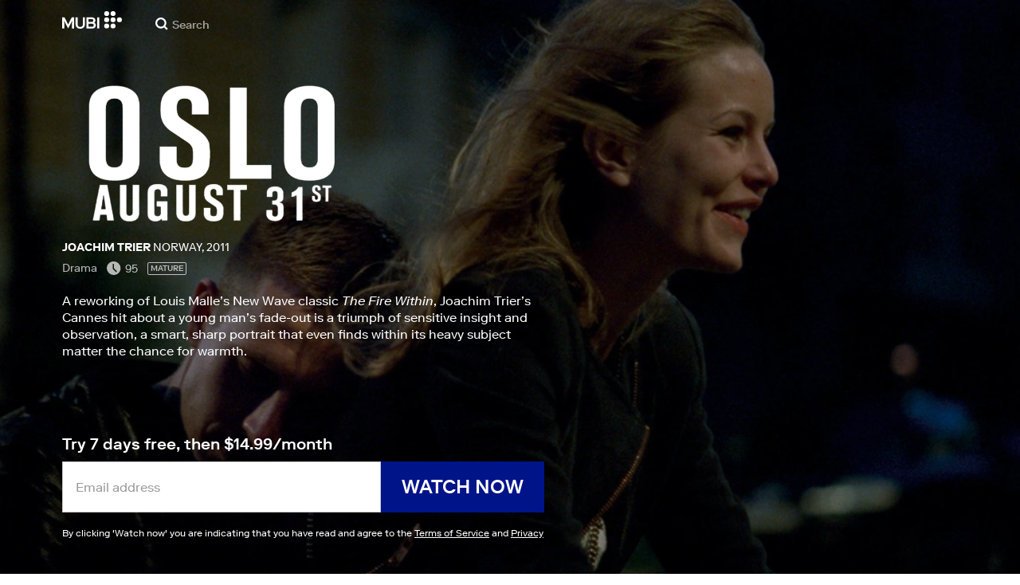

--- FILE ---
content_type: text/html; charset=utf-8
request_url: https://mubi.com/en/us/films/oslo-august-31st
body_size: 34257
content:
<!DOCTYPE html><html lang="en"><head><meta charSet="utf-8" data-next-head=""/><meta name="viewport" content="width=device-width" data-next-head=""/><title data-next-head="">Watch Oslo, August 31st (2011) on MUBI</title><link href="/favicon.ico" rel="icon" type="image/x-icon" data-next-head=""/><meta content="app-id=626148774" name="apple-itunes-app" data-next-head=""/><link href="/apple-touch-icon.png?ver=2" rel="apple-touch-icon" data-next-head=""/><meta name="description" content="Recovering drug addict Anders is given a day’s leave from his rehab center to apply for a job in the city. Over the course of one day and night, he tries to reconnect with his old friends and family in Oslo, where the ghosts of his past mistakes wrestle with the hope to see some future by morning." data-next-head=""/><link rel="canonical" href="https://mubi.com/en/us/films/oslo-august-31st" data-next-head=""/><link rel="image_src" href="https://images.mubicdn.net/images/film/43650/cache-47953-1745490966/image-w1280.jpg" data-next-head=""/><meta content="follow, index" name="robots" data-next-head=""/><meta property="fb:app_id" content="5409810948" data-next-head=""/><meta property="og:site_name" content="MUBI" data-next-head=""/><meta property="og:title" content="Watch Oslo, August 31st (2011) on MUBI" data-next-head=""/><meta property="og:type" content="video.movie" data-next-head=""/><meta property="og:description" content="Recovering drug addict Anders is given a day’s leave from his rehab center to apply for a job in the city. Over the course of one day and night, he tries to reconnect with his old friends and family in Oslo, where the ghosts of his past mistakes wrestle with the hope to see some future by morning." data-next-head=""/><meta property="og:image" content="https://images.mubicdn.net/images/film/43650/cache-47953-1745490966/image-w1280.jpg" data-next-head=""/><meta property="og:video" content="https://trailers.mubicdn.net/43650/optimised/720p-t-oslo-august-31st_en_1920w_1024.m4v" data-next-head=""/><meta property="og:video:url" content="https://trailers.mubicdn.net/43650/optimised/720p-t-oslo-august-31st_en_1920w_1024.m4v" data-next-head=""/><meta property="og:video:secure_url" content="https://trailers.mubicdn.net/43650/optimised/720p-t-oslo-august-31st_en_1920w_1024.m4v" data-next-head=""/><meta property="og:video:type" content="video/mp4" data-next-head=""/><meta property="og:video:width" content="460" data-next-head=""/><meta property="og:video:height" content="360" data-next-head=""/><meta property="twitter:card" content="summary_large_image" data-next-head=""/><meta property="twitter:site" content="@mubi" data-next-head=""/><meta property="twitter:title" content="Watch Oslo, August 31st (2011) on MUBI" data-next-head=""/><meta property="twitter:description" content="Recovering drug addict Anders is given a day’s leave from his rehab center to apply for a job in the city. Over the course of one day and night, he tries to reconnect with his old friends and family in Oslo, where the ghosts of his past mistakes wrestle with the hope to see some future by morning." data-next-head=""/><meta property="twitter:image" content="https://images.mubicdn.net/images/film/43650/cache-47953-1745490966/image-w1280.jpg" data-next-head=""/><meta property="twitter:player" content="https://trailers.mubicdn.net/43650/optimised/720p-t-oslo-august-31st_en_1920w_1024.m4v" data-next-head=""/><meta property="twitter:player:width" content="460" data-next-head=""/><meta property="twitter:player:height" content="360" data-next-head=""/><meta property="video:director" content="https://mubi.com/cast/joachim-trier" data-next-head=""/><link rel="preload" href="https://images.mubicdn.net/images/film/43650/cache-47953-1745490966/image-w1280.jpg?size=1200x" as="image" media="(min-width: 1400px)" data-next-head=""/><link rel="preload" href="https://images.mubicdn.net/images/film/43650/cache-47953-1745490966/image-w1280.jpg?size=1000x" as="image" media="(min-width: 810px) and (max-width: 1400px)" data-next-head=""/><link rel="preload" href="https://images.mubicdn.net/images/film/43650/cache-47953-1745490966/image-w1280.jpg?size=800x" as="image" media="(min-width: 550px) and (max-width: 810px)" data-next-head=""/><link rel="preload" href="https://images.mubicdn.net/images/film/43650/cache-47953-1745490966/image-w1280.jpg?size=700x" as="image" media="(max-width: 550px)" data-next-head=""/><link rel="preload" href="https://assets.mubicdn.net/static/fonts/RiformaLLWeb-Medium.woff2" as="font" crossorigin="anonymous"/><link rel="preload" href="https://assets.mubicdn.net/static/fonts/RiformaLLWeb-Regular.woff2" as="font" crossorigin="anonymous"/><link rel="preload" href="https://assets.mubicdn.net/static/fonts/RiformaLLWeb-Bold.woff2" as="font" crossorigin="anonymous"/><link rel="preload" href="https://assets.mubicdn.net/static/fonts/RiformaLLWeb-Italic.woff2" as="font" crossorigin="anonymous"/><meta name="google-site-verification" content="iZY7BeaCykgtLfBovCb6ala6DsrhSEbIpb9SU0IYM4o"/><link rel="preload" href="https://assets.mubicdn.net/_next/static/css/9a3ff8d7ce992ad4.css" as="style"/><meta name="sentry-trace" content="1c720996accc935c617235a3488f0d0a-c98173611edde919-0"/><meta name="baggage" content="sentry-environment=production,sentry-release=24b7fa3abfcc590121f77c302f05161c6d5e269b,sentry-public_key=3b8c3e6654eafb37822681af4549d1bd,sentry-trace_id=1c720996accc935c617235a3488f0d0a,sentry-org_id=535082,sentry-sampled=false,sentry-sample_rand=0.3970665095167394,sentry-sample_rate=0"/><script id="initialise-google-consent" data-nscript="beforeInteractive">
              window.dataLayer = window.dataLayer || [];
              function gtag() {
                dataLayer.push(arguments);
              }
              gtag("consent", "default", {
                ad_storage: "denied",
                ad_user_data: "denied", 
                ad_personalization: "denied",
                analytics_storage: "denied",
                functionality_storage: "denied",
                personalization_storage: "denied",
                security_storage: "granted",
                wait_for_update: 2000,
              });
              gtag("set", "ads_data_redaction", true);
              gtag("set", "url_passthrough", true);
            </script><link rel="stylesheet" href="https://assets.mubicdn.net/_next/static/css/9a3ff8d7ce992ad4.css" data-n-g=""/><noscript data-n-css=""></noscript><script defer="" noModule="" src="https://assets.mubicdn.net/_next/static/chunks/polyfills-42372ed130431b0a.js"></script><script src="https://cdn-cookieyes.com/client_data/557d88e3cc18545818539070/script.js" defer="" data-nscript="beforeInteractive"></script><script src="https://assets.mubicdn.net/_next/static/chunks/webpack-f1442dcd9320117a.js" defer=""></script><script src="https://assets.mubicdn.net/_next/static/chunks/framework-3be1f1d3aad8b098.js" defer=""></script><script src="https://assets.mubicdn.net/_next/static/chunks/main-2bd27c163d722a3b.js" defer=""></script><script src="https://assets.mubicdn.net/_next/static/chunks/pages/_app-c2777a3e986ee9a1.js" defer=""></script><script src="https://assets.mubicdn.net/_next/static/chunks/63111-eea23bd394af1731.js" defer=""></script><script src="https://assets.mubicdn.net/_next/static/chunks/70068-49d82ec9e6405eeb.js" defer=""></script><script src="https://assets.mubicdn.net/_next/static/chunks/92349-998df218b23258d2.js" defer=""></script><script src="https://assets.mubicdn.net/_next/static/chunks/34473-0a0748e1a4952a14.js" defer=""></script><script src="https://assets.mubicdn.net/_next/static/chunks/43190-e4ff8a334e32e109.js" defer=""></script><script src="https://assets.mubicdn.net/_next/static/chunks/21527-3d6d3ca7937ec4c0.js" defer=""></script><script src="https://assets.mubicdn.net/_next/static/chunks/40090-0fd28afbdac3a832.js" defer=""></script><script src="https://assets.mubicdn.net/_next/static/chunks/92630-a2db110458891bba.js" defer=""></script><script src="https://assets.mubicdn.net/_next/static/chunks/92893-23a836eaddaf84c9.js" defer=""></script><script src="https://assets.mubicdn.net/_next/static/chunks/22672-8d034f1e3e53f549.js" defer=""></script><script src="https://assets.mubicdn.net/_next/static/chunks/38679-e03b063b159a3019.js" defer=""></script><script src="https://assets.mubicdn.net/_next/static/chunks/67369-9578d749dbb4c157.js" defer=""></script><script src="https://assets.mubicdn.net/_next/static/chunks/90938-af297e833dfbb6f2.js" defer=""></script><script src="https://assets.mubicdn.net/_next/static/chunks/33321-5d04546c9f425be1.js" defer=""></script><script src="https://assets.mubicdn.net/_next/static/chunks/pages/films/%5BfilmSlug%5D-c0ad4dffcc9c244e.js" defer=""></script><script src="https://assets.mubicdn.net/_next/static/24b7fa3abfcc590121f77c302f05161c6d5e269b/_buildManifest.js" defer=""></script><script src="https://assets.mubicdn.net/_next/static/24b7fa3abfcc590121f77c302f05161c6d5e269b/_ssgManifest.js" defer=""></script></head><body style="min-width:350px"><style data-emotion="css-global o3881t">html,body,div,span,applet,object,iframe,h1,h2,h3,h4,h5,h6,p,blockquote,pre,a,abbr,acronym,address,big,cite,code,del,dfn,em,img,ins,kbd,q,s,samp,small,strike,strong,sub,sup,tt,var,b,u,i,center,dl,dt,dd,ol,ul,li,fieldset,form,label,legend,table,caption,tbody,tfoot,thead,tr,th,td,article,aside,canvas,details,embed,figure,figcaption,footer,header,hgroup,menu,nav,output,ruby,section,summary,time,mark,audio,video{margin:0;padding:0;border:0;font-size:100%;font:inherit;vertical-align:baseline;}article,aside,details,figcaption,figure,footer,header,hgroup,menu,nav,section{display:block;}body{line-height:1;}ol,ul{list-style:none;}blockquote,q{quotes:none;}blockquote:before,blockquote:after,q:before,q:after{content:'';content:none;}table{border-collapse:collapse;border-spacing:0;}@font-face{font-family:'Riforma';font-display:swap;src:url(https://assets.mubicdn.net/static/fonts/RiformaLLWeb-Medium.woff2) format('woff2');font-weight:500;}@font-face{font-family:'Riforma';font-display:swap;src:url(https://assets.mubicdn.net/static/fonts/RiformaLLWeb-Regular.woff2) format('woff2');}@font-face{font-family:'Riforma';font-display:swap;src:url(https://assets.mubicdn.net/static/fonts/RiformaLLWeb-Bold.woff2) format('woff2');font-weight:bold;}@font-face{font-family:'Riforma';font-display:swap;src:url(https://assets.mubicdn.net/static/fonts/RiformaLLSub-MediumItalic.woff2) format('woff2');font-style:italic;font-weight:500;}@font-face{font-family:'Riforma';font-display:swap;src:url(https://assets.mubicdn.net/static/fonts/RiformaLLWeb-Italic.woff2) format('woff2');font-style:italic;}@font-face{font-family:'KCompress';font-display:swap;src:url(https://assets.mubicdn.net/static/fonts/K-Compress-cap.woff2) format('woff2');}@font-face{font-family:'Retrospective';font-display:swap;src:url(https://assets.mubicdn.net/static/fonts/MUBI_Retrospective-Numerals.woff2) format('woff2');}*{box-sizing:border-box;}body{-webkit-font-smoothing:antialiased;-moz-osx-font-smoothing:grayscale;font-family:Riforma,Helvetica,Arial,"Lucida Grande",sans-serif;font-size:14px;font-weight:300;line-height:1.4;}a{-webkit-text-decoration:none;text-decoration:none;color:#001489;}a:hover{color:#001489;-webkit-text-decoration:underline;text-decoration:underline;}a:visited{color:#001489;}a,button{cursor:pointer;}strong,b{font-weight:500;}i,em{font-style:italic;}button,input,textarea,select{font-family:Riforma,Helvetica,Arial,"Lucida Grande",sans-serif;}input,textarea{border-radius:0;font-size:14px;}input::-webkit-input-placeholder{color:#C8C8C8;}input::-moz-placeholder{color:#C8C8C8;}input:-ms-input-placeholder{color:#C8C8C8;}textarea::-webkit-input-placeholder{color:#C8C8C8;}textarea::-moz-placeholder{color:#C8C8C8;}textarea:-ms-input-placeholder{color:#C8C8C8;}input::placeholder,textarea::placeholder{color:#C8C8C8;}input::-webkit-outer-spin-button,textarea::-webkit-outer-spin-button,input::-webkit-inner-spin-button,textarea::-webkit-inner-spin-button{-webkit-appearance:none;margin:0;}input[type=number]{-moz-appearance:textfield;}.medium-zoom-overlay{z-index:10;}.medium-zoom-image--opened{z-index:11;}.grecaptcha-badge{visibility:hidden;}.pac-container{z-index:9999;}</style><link rel="preload" as="image" href="https://images.mubicdn.net/images/artworks/846048/cache-846048-1753715165/images-original.png"/><div id="__next"><!--$--><style data-emotion="css i0mubv">.css-i0mubv{min-height:690px;height:95svh;}@media (min-width:810px){.css-i0mubv{height:100vh;min-height:780px;}}</style><div class="css-i0mubv e864k3p0"><style data-emotion="css 8lvrhg">.css-8lvrhg{display:-webkit-box;display:-webkit-flex;display:-ms-flexbox;display:flex;-webkit-flex-direction:column;-ms-flex-direction:column;flex-direction:column;-webkit-box-pack:justify;-webkit-justify-content:space-between;justify-content:space-between;min-height:550px;width:100%;height:100%;position:relative;}@media (min-width:810px){.css-8lvrhg{min-height:650px;}}</style><div class="css-8lvrhg e864k3p1"><style data-emotion="css 16rq3e4">.css-16rq3e4 img{width:100%;height:100%;position:absolute;top:0;left:0;-webkit-filter:brightness(50%);filter:brightness(50%);}</style><style data-emotion="css 14q7jlt">.css-14q7jlt img{object-fit:cover;object-position:73.677% 23.762%;}.css-14q7jlt img{width:100%;height:100%;position:absolute;top:0;left:0;-webkit-filter:brightness(50%);filter:brightness(50%);}</style><picture class="e864k3p2 css-14q7jlt e1agxnc60"><source srcSet="https://images.mubicdn.net/images/film/43650/cache-47953-1745490966/image-w1280.jpg?size=1200x" media="(min-width: 1400px)"/><source srcSet="https://images.mubicdn.net/images/film/43650/cache-47953-1745490966/image-w1280.jpg?size=1000x" media="(min-width: 810px) and (max-width: 1400px)"/><source srcSet="https://images.mubicdn.net/images/film/43650/cache-47953-1745490966/image-w1280.jpg?size=800x" media="(min-width: 550px) and (max-width: 810px)"/><img src="https://images.mubicdn.net/images/film/43650/cache-47953-1745490966/image-w1280.jpg?size=700x" loading="eager" alt="Oslo, August 31st"/></picture><div class="css-0 e1xvv11c2"></div><style data-emotion="css ixlrhn">.css-ixlrhn{display:block;}@media (min-width:1186px){.css-ixlrhn{display:none;}}</style><div class="css-ixlrhn e1xvv11c1"><style data-emotion="css uqejr0">.css-uqejr0{position:relative;height:60px;width:100%;background-color:none;border-bottom:none;z-index:10;}</style><nav class="css-uqejr0 eetzbd0"><style data-emotion="css xf7aue">.css-xf7aue{position:fixed;top:0;left:0;height:100vh;width:100vw;z-index:12;display:none;}.css-xf7aue.show-enter-done{display:block;}</style><div class="css-xf7aue eumoyu40"><style data-emotion="css 1ig2tne">.css-1ig2tne{position:fixed;top:0;bottom:0;left:0;right:0;background:rgba(0,0,0,0.75);z-index:1005;opacity:0;}.css-1ig2tne.fadein-enter-active{opacity:1;-webkit-transition:opacity 0.2s;transition:opacity 0.2s;}.css-1ig2tne.fadein-enter-done{opacity:1;}</style><div class="css-1ig2tne eumoyu41"></div><style data-emotion="css 1ty3w50">.css-1ty3w50{height:100vh;width:calc(100% - 60px);max-width:350px;background-color:white;z-index:1006;position:relative;-webkit-transform:translateX(-100%);-moz-transform:translateX(-100%);-ms-transform:translateX(-100%);transform:translateX(-100%);}.css-1ty3w50.slidein-enter-active{-webkit-transform:translateX(0);-moz-transform:translateX(0);-ms-transform:translateX(0);transform:translateX(0);-webkit-transition:-webkit-transform 0.2s;transition:transform 0.2s;}.css-1ty3w50.slidein-enter-done{-webkit-transform:translateX(0);-moz-transform:translateX(0);-ms-transform:translateX(0);transform:translateX(0);}.css-1ty3w50.slidein-exit{-webkit-transform:translateX(0);-moz-transform:translateX(0);-ms-transform:translateX(0);transform:translateX(0);}.css-1ty3w50.slidein-exit.slidein-exit-active{-webkit-transform:translateX(-100%);-moz-transform:translateX(-100%);-ms-transform:translateX(-100%);transform:translateX(-100%);-webkit-transition:-webkit-transform 0.2s;transition:transform 0.2s;}</style><div class="css-1ty3w50 eumoyu42"><style data-emotion="css kjhdb2">.css-kjhdb2{height:100%;width:100%;overflow:scroll;}</style><div class="css-kjhdb2 eumoyu43"><style data-emotion="css 7lh6tr">.css-7lh6tr{padding:16px 0 150px;width:100%;z-index:3;position:relative;background-color:#FFFFFF;}@media (min-width:810px){.css-7lh6tr{padding:11px 0;}}@media (min-width:1186px){.css-7lh6tr{height:100%;}}</style><ul class="css-7lh6tr e176qyll0"><style data-emotion="css 15hserq">.css-15hserq{padding:0;display:block;}@media (min-width:1186px){.css-15hserq{font-family:Riforma,Helvetica,Arial,"Lucida Grande",sans-serif;padding:0 15px;}}</style><li class="css-15hserq e9lsrr0"><style data-emotion="css 1c1yqvp">.css-1c1yqvp{color:#7d7d7d;display:block;padding:0px 25px;font-size:20px;line-height:42px;font-weight:normal;}.css-1c1yqvp:visited{color:#7d7d7d;}.css-1c1yqvp:hover{color:#323232;-webkit-text-decoration:none;text-decoration:none;}@media (min-width:1186px){.css-1c1yqvp{width:100%;height:100%;font-size:14px;line-height:24px;padding:0;}}</style><a role="button" class="css-1c1yqvp eyngsk11">Try 7 Days Free</a></li><style data-emotion="css 8fcq1q">@media (min-width: 1186px){.css-8fcq1q{display:none;}}</style><div class="css-8fcq1q e73q5d00"><li class="css-15hserq e9lsrr0"><a class="css-1c1yqvp eyngsk10" href="/en/us/showing">Now Showing</a></li><li class="css-15hserq e9lsrr0"><style data-emotion="css 1nmdv84">.css-1nmdv84{-webkit-text-decoration:none;text-decoration:none;}.css-1nmdv84:hover{-webkit-text-decoration:none;text-decoration:none;}</style><a class="css-1nmdv84 e10lbgof0" href="/en/us/go"><span class="css-1c1yqvp eyngsk11">MUBI GO</span></a></li></div><li class="css-15hserq e9lsrr0"><a class="css-1c1yqvp eyngsk10" href="/en/gifts">Gift MUBI</a></li><style data-emotion="css 1q38iv">.css-1q38iv{border-top:1px solid #EAEAEA;margin-top:10px;padding-bottom:10px;display:block;}</style><li class="css-1q38iv e9lsrr1"></li><li class="css-15hserq e9lsrr0"><a class="css-1c1yqvp eyngsk10" href="/en/films">Browse</a></li><div class="css-8fcq1q e73q5d00"><li class="css-15hserq e9lsrr0"><a class="css-1c1yqvp eyngsk10" href="/en/notebook">Notebook</a></li></div><li class="css-15hserq e9lsrr0"><a class="css-1c1yqvp eyngsk10" href="/en/notebook/magazine">Notebook Magazine</a></li><li class="css-15hserq e9lsrr0"><a href="https://mubieditions.com" class="css-1c1yqvp eyngsk11">MUBI Editions</a></li><li class="css-15hserq e9lsrr0"><a href="https://shop.mubi.com/en-us" class="css-1c1yqvp eyngsk11">SHOP</a></li><li class="css-1q38iv e9lsrr1"></li><li class="css-15hserq e9lsrr0"><a class="css-1c1yqvp eyngsk10" href="/en/us/about">About</a></li><li class="css-15hserq e9lsrr0"><a class="css-1c1yqvp eyngsk10" href="/en/ways-to-watch">Ways to Watch</a></li><li class="css-15hserq e9lsrr0"><a class="css-1c1yqvp eyngsk10" href="/en/us/student">Students</a></li><li class="css-15hserq e9lsrr0"><a class="css-1c1yqvp eyngsk10" href="/en/jobs">Jobs</a></li><li class="css-15hserq e9lsrr0"><a class="css-1c1yqvp eyngsk10" href="/en/terms_of_service">Terms &amp; Privacy</a></li><li class="css-15hserq e9lsrr0"><style data-emotion="css 615roy">.css-615roy{color:#7d7d7d;display:block;padding:0px 25px;font-size:20px;line-height:42px;font-weight:normal;}.css-615roy:hover{color:#323232;}@media (min-width:1186px){.css-615roy{font-size:14px;line-height:24px;padding:0;}}</style><style data-emotion="css p8r9gs">.css-p8r9gs{display:-webkit-box;display:-webkit-flex;display:-ms-flexbox;display:flex;-webkit-appearance:none;-moz-appearance:none;-ms-appearance:none;appearance:none;color:inherit;background:transparent;background-repeat:no-repeat;border:none;outline:none;margin:0;padding:0;cursor:pointer;color:#7d7d7d;display:block;padding:0px 25px;font-size:20px;line-height:42px;font-weight:normal;}.css-p8r9gs::-moz-focus-inner{border:0;padding:0;}.css-p8r9gs:hover{color:#323232;}@media (min-width:1186px){.css-p8r9gs{font-size:14px;line-height:24px;padding:0;}}</style><button type="button" class="ec9w5w80 css-p8r9gs e46vom80">Help</button></li></ul><style data-emotion="css 9dhmvo">.css-9dhmvo{cursor:pointer;position:absolute;top:20px;left:calc(100% + 20px);}</style><div class="css-9dhmvo eumoyu44"><style data-emotion="css 13o7eu2">.css-13o7eu2{display:block;}</style><svg viewBox="0 0 11 11" stroke="white" width="20px" class="css-13o7eu2 e101vm530"><path d="M1,1 L10,10"></path><path d="M10,1 L1,10"></path></svg></div></div></div></div><style data-emotion="css 8utsz3">.css-8utsz3{width:100%;height:100%;}</style><div class="css-8utsz3 ej0e9kc0"><style data-emotion="css 1i7jkhg">.css-1i7jkhg{height:100%;max-width:100%;padding:0 20px;margin:0 auto;}@media (min-width:810px){.css-1i7jkhg{padding:0 22px;max-width:792px;}}@media (min-width:1186px){.css-1i7jkhg{max-width:1168px;}}@media (min-width:1562px){.css-1i7jkhg{max-width:1544px;}}@media (min-width:1938px){.css-1i7jkhg{max-width:1920px;}}</style><div class="css-1i7jkhg ej0e9kc1"><style data-emotion="css 1a8o7pf">.css-1a8o7pf{height:100%;position:relative;display:-webkit-box;display:-webkit-flex;display:-ms-flexbox;display:flex;-webkit-box-pack:center;-ms-flex-pack:center;-webkit-justify-content:center;justify-content:center;-webkit-align-items:baseline;-webkit-box-align:baseline;-ms-flex-align:baseline;align-items:baseline;}</style><nav class="css-1a8o7pf eetzbd1"><style data-emotion="css uey7iq">.css-uey7iq{opacity:0;display:-webkit-box;display:-webkit-flex;display:-ms-flexbox;display:flex;height:100%;-webkit-align-items:center;-webkit-box-align:center;-ms-flex-align:center;align-items:center;position:absolute;left:-14px;}</style><div class="css-uey7iq eetzbd3"><style data-emotion="css 8ea17h">.css-8ea17h{-webkit-transition:opacity 400ms;transition:opacity 400ms;display:-webkit-inline-box;display:-webkit-inline-flex;display:-ms-inline-flexbox;display:inline-flex;-webkit-align-items:center;-webkit-box-align:center;-ms-flex-align:center;align-items:center;height:100%;}</style><a href="#" data-cy="hamburger" role="button" aria-label="Open navigation sidebar" class="css-8ea17h eetzbd2"></a><style data-emotion="css 1pyakdx">.css-1pyakdx{display:block;}@media (min-width:1186px){.css-1pyakdx{display:block;}}</style><div class="css-1pyakdx eetzbd4"><div><a href="/en/search/films"><style data-emotion="css 1c9vryb">.css-1c9vryb{display:-webkit-box;display:-webkit-flex;display:-ms-flexbox;display:flex;-webkit-align-items:center;-webkit-box-align:center;-ms-flex-align:center;align-items:center;-webkit-box-pack:center;-ms-flex-pack:center;-webkit-justify-content:center;justify-content:center;min-width:44px;min-height:44px;}</style><span class="css-1c9vryb eetzbd11"><svg viewBox="0 0 512 512" fill="#FFFFFF" width="16px" class="css-13o7eu2 e101vm530"><path d="m340 392l110 109 51-51-109-110z m-121 47c122 0 220-98 220-220 0-121-98-219-220-219-121 0-219 98-219 219 0 122 98 220 219 220z m0-73c-80 0-146-66-146-147 0-80 66-146 146-146 81 0 147 66 147 146 0 81-66 147-147 147z"></path></svg></span></a></div></div></div><style data-emotion="css azx95j">.css-azx95j{display:-webkit-box;display:-webkit-flex;display:-ms-flexbox;display:flex;-webkit-align-items:center;-webkit-box-align:center;-ms-flex-align:center;align-items:center;height:100%;}</style><div class="css-azx95j eetzbd5"><style data-emotion="css 1xl7pif">.css-1xl7pif{display:-webkit-box;display:-webkit-flex;display:-ms-flexbox;display:flex;-webkit-text-decoration:none;text-decoration:none;}.css-1xl7pif:hover{-webkit-text-decoration:none;text-decoration:none;}</style><div class="css-1xl7pif eetzbd6"><style data-emotion="css 1fdxz4i">.css-1fdxz4i{display:block;-webkit-text-decoration:none;text-decoration:none;}</style><a class="css-1fdxz4i e8es2wj0" href="/en/us"><svg viewBox="0 0 800 240" width="75px" style="vertical-align:top" class="css-13o7eu2 e101vm530"><g fill="#FFFFFF"><path d="M444.53,171.29a45.66,45.66,0,0,0-15.67-14.69,39.3,39.3,0,0,0,11.78-12.32q4.42-7.34,4.43-17.94a40.2,40.2,0,0,0-3.46-16.85,38.1,38.1,0,0,0-9.61-13,43.34,43.34,0,0,0-14.7-8.32,57.32,57.32,0,0,0-18.69-2.92H324.07V236.54h78.86a56.74,56.74,0,0,0,19.34-3.14,44.75,44.75,0,0,0,15-8.74A38.58,38.58,0,0,0,447,211a44,44,0,0,0,3.46-17.71Q450.47,180.36,444.53,171.29Zm-92.37-62.23h44.29q9.72,0,15.13,4.65t5.4,13.72q0,9.06-5.4,14.26t-15.13,5.18H352.16Zm65.14,98q-5.07,5.73-16.53,5.73H352.16V170.64h48.61q11.24,0,16.43,6.37a23.43,23.43,0,0,1,5.18,15.24Q422.38,201.33,417.3,207Z"></path><path d="M268.53,235.24a58,58,0,0,0,19.77-12.42,53.71,53.71,0,0,0,12.42-18.58,60.11,60.11,0,0,0,4.33-22.8V85.29H277v96.15A39.87,39.87,0,0,1,274.47,196a30,30,0,0,1-7,10.8,30.73,30.73,0,0,1-10.91,6.81,43.43,43.43,0,0,1-28.3,0,30.77,30.77,0,0,1-10.92-6.81,30.25,30.25,0,0,1-7-10.8,40.09,40.09,0,0,1-2.48-14.59V85.29H179.73v96.15a60.3,60.3,0,0,0,4.32,22.8,53.71,53.71,0,0,0,12.42,18.58,58.33,58.33,0,0,0,19.67,12.42,77.84,77.84,0,0,0,52.39,0"></path><path d="M80.13,236.54l34.36-65.9q3-5.61,5.39-10.59t4.54-9.83q2.16-4.86,4.22-9.94t4.43-10.69h.86q-.44,6-.86,11.34c-.3,3.53-.51,6.95-.65,10.26s-.25,6.74-.33,10.27-.11,7.31-.11,11.34v63.74h28.09V85.29H128.75L99.36,142.76q-3,5.85-5.51,10.81c-1.66,3.31-3.24,6.56-4.75,9.72s-3,6.41-4.43,9.73-3,6.84-4.54,10.58Q77.75,178,75.59,173t-4.43-9.73c-1.51-3.16-3.1-6.41-4.75-9.72s-3.49-6.91-5.51-10.81L31.51,85.29H.19V236.54H28.27V172.8q0-6-.1-11.34t-.33-10.27q-.21-5-.65-10.26t-.86-11.34h.86q2.16,5.61,4.32,10.69t4.33,9.94c1.43,3.24,2.95,6.52,4.53,9.83s3.39,6.85,5.4,10.59Z"></path><rect x="468.61" y="85.29" width="28.09" height="151.25"></rect><g fill="#FFFFFF"><circle cx="766.5" cy="118.11" r="33.13"></circle><circle cx="595.89" cy="118.11" r="33.13"></circle><circle cx="681.2" cy="118.11" r="33.13"></circle><circle cx="595.89" cy="33.13" r="33.13"></circle><circle cx="681.2" cy="33.13" r="33.13"></circle><circle cx="595.89" cy="203.1" r="33.13"></circle><circle cx="681.2" cy="203.1" r="33.13"></circle></g></g></svg></a></div></div><style data-emotion="css awgmon">.css-awgmon{-webkit-transition:opacity 400ms;transition:opacity 400ms;opacity:0;position:absolute;right:0;height:100%;}</style><div class="css-awgmon eetzbd10"></div></nav></div></div></nav></div><style data-emotion="css 4zkfdl">.css-4zkfdl{display:none;}@media (min-width:1186px){.css-4zkfdl{display:block;}}</style><div class="css-4zkfdl e1xvv11c0"><style data-emotion="css 16u8u5f">.css-16u8u5f{position:relative;z-index:10;width:100%;background-color:none;border-bottom:none;}</style><nav class="css-16u8u5f e17iut570"><div class="css-8utsz3 ej0e9kc0"><style data-emotion="css isqanh">.css-isqanh{max-width:100%;padding:0 20px;margin:0 auto;}@media (min-width:412px){.css-isqanh{padding:0 20px;max-width:375px;}}@media (min-width:810px){.css-isqanh{padding:0 22px;max-width:792px;}}@media (min-width:1186px){.css-isqanh{max-width:1168px;}}@media (min-width:1562px){.css-isqanh{max-width:1544px;}}@media (min-width:1938px){.css-isqanh{max-width:1920px;}}</style><div class="css-isqanh ej0e9kc1"><style data-emotion="css 12uhsvm">.css-12uhsvm{height:50px;display:-webkit-box;display:-webkit-flex;display:-ms-flexbox;display:flex;}</style><div class="css-12uhsvm e17iut571"><style data-emotion="css rt0yeb">.css-rt0yeb{padding-right:21px;height:100%;display:-webkit-box;display:-webkit-flex;display:-ms-flexbox;display:flex;-webkit-align-items:center;-webkit-box-align:center;-ms-flex-align:center;align-items:center;}</style><div class="css-rt0yeb e17iut572"><style data-emotion="css buoxs4">.css-buoxs4{display:block;-webkit-text-decoration:none;text-decoration:none;}.css-buoxs4:hover{-webkit-text-decoration:none;text-decoration:none;}</style><div class="css-buoxs4 e17iut573"><a class="css-1fdxz4i e8es2wj0" href="/en/us"><svg viewBox="0 0 800 240" width="75px" style="vertical-align:top" class="css-13o7eu2 e101vm530"><g fill="#FFFFFF"><path d="M444.53,171.29a45.66,45.66,0,0,0-15.67-14.69,39.3,39.3,0,0,0,11.78-12.32q4.42-7.34,4.43-17.94a40.2,40.2,0,0,0-3.46-16.85,38.1,38.1,0,0,0-9.61-13,43.34,43.34,0,0,0-14.7-8.32,57.32,57.32,0,0,0-18.69-2.92H324.07V236.54h78.86a56.74,56.74,0,0,0,19.34-3.14,44.75,44.75,0,0,0,15-8.74A38.58,38.58,0,0,0,447,211a44,44,0,0,0,3.46-17.71Q450.47,180.36,444.53,171.29Zm-92.37-62.23h44.29q9.72,0,15.13,4.65t5.4,13.72q0,9.06-5.4,14.26t-15.13,5.18H352.16Zm65.14,98q-5.07,5.73-16.53,5.73H352.16V170.64h48.61q11.24,0,16.43,6.37a23.43,23.43,0,0,1,5.18,15.24Q422.38,201.33,417.3,207Z"></path><path d="M268.53,235.24a58,58,0,0,0,19.77-12.42,53.71,53.71,0,0,0,12.42-18.58,60.11,60.11,0,0,0,4.33-22.8V85.29H277v96.15A39.87,39.87,0,0,1,274.47,196a30,30,0,0,1-7,10.8,30.73,30.73,0,0,1-10.91,6.81,43.43,43.43,0,0,1-28.3,0,30.77,30.77,0,0,1-10.92-6.81,30.25,30.25,0,0,1-7-10.8,40.09,40.09,0,0,1-2.48-14.59V85.29H179.73v96.15a60.3,60.3,0,0,0,4.32,22.8,53.71,53.71,0,0,0,12.42,18.58,58.33,58.33,0,0,0,19.67,12.42,77.84,77.84,0,0,0,52.39,0"></path><path d="M80.13,236.54l34.36-65.9q3-5.61,5.39-10.59t4.54-9.83q2.16-4.86,4.22-9.94t4.43-10.69h.86q-.44,6-.86,11.34c-.3,3.53-.51,6.95-.65,10.26s-.25,6.74-.33,10.27-.11,7.31-.11,11.34v63.74h28.09V85.29H128.75L99.36,142.76q-3,5.85-5.51,10.81c-1.66,3.31-3.24,6.56-4.75,9.72s-3,6.41-4.43,9.73-3,6.84-4.54,10.58Q77.75,178,75.59,173t-4.43-9.73c-1.51-3.16-3.1-6.41-4.75-9.72s-3.49-6.91-5.51-10.81L31.51,85.29H.19V236.54H28.27V172.8q0-6-.1-11.34t-.33-10.27q-.21-5-.65-10.26t-.86-11.34h.86q2.16,5.61,4.32,10.69t4.33,9.94c1.43,3.24,2.95,6.52,4.53,9.83s3.39,6.85,5.4,10.59Z"></path><rect x="468.61" y="85.29" width="28.09" height="151.25"></rect><g fill="#FFFFFF"><circle cx="766.5" cy="118.11" r="33.13"></circle><circle cx="595.89" cy="118.11" r="33.13"></circle><circle cx="681.2" cy="118.11" r="33.13"></circle><circle cx="595.89" cy="33.13" r="33.13"></circle><circle cx="681.2" cy="33.13" r="33.13"></circle><circle cx="595.89" cy="203.1" r="33.13"></circle><circle cx="681.2" cy="203.1" r="33.13"></circle></g></g></svg></a></div></div><style data-emotion="css dxcjfh">.css-dxcjfh{-webkit-box-flex:1.3;-webkit-flex-grow:1.3;-ms-flex-positive:1.3;flex-grow:1.3;-webkit-flex-shrink:1;-ms-flex-negative:1;flex-shrink:1;-webkit-flex-basis:0%;-ms-flex-preferred-size:0%;flex-basis:0%;display:-webkit-box;display:-webkit-flex;display:-ms-flexbox;display:flex;margin-right:21px;}@media (min-width:1562px){.css-dxcjfh{-webkit-box-flex:2;-webkit-flex-grow:2;-ms-flex-positive:2;flex-grow:2;}}</style><div class="css-dxcjfh e17iut574"><span><style data-emotion="css 1ixpc9v">.css-1ixpc9v{display:block;position:relative;border-bottom:none;width:270px;height:50px;}@media (min-width:1562px){.css-1ixpc9v{width:350px;}}</style><form class="css-1ixpc9v e13zzwbn0"><style data-emotion="css 1v1vlee">.css-1v1vlee{position:relative;z-index:2;height:100%;}</style><div class="css-1v1vlee e13zzwbn1"><style data-emotion="css 1vxqmgx">.css-1vxqmgx{position:absolute;left:21px;z-index:3;top:calc(50% - 3px);width:16px;height:16px;}</style><div class="css-1vxqmgx e13zzwbn3"><svg viewBox="0 0 512 512" fill="#FFFFFF" width="100%" class="css-13o7eu2 e101vm530"><path d="m340 392l110 109 51-51-109-110z m-121 47c122 0 220-98 220-220 0-121-98-219-220-219-121 0-219 98-219 219 0 122 98 220 219 220z m0-73c-80 0-146-66-146-147 0-80 66-146 146-146 81 0 147 66 147 146 0 81-66 147-147 147z"></path></svg></div><style data-emotion="css tdiwaj">.css-tdiwaj{font-family:Riforma,Helvetica,Arial,"Lucida Grande",sans-serif;font-weight:500;font-size:20px;display:block;border:none;border-radius:0;box-sizing:border-box;width:100%;color:#7d7d7d;position:relative;z-index:2;background:transparent;height:60px;padding-left:49px;padding-right:38px;outline:none;height:50px;padding:24px 15px 12px;padding-left:42px;font-size:14px;line-height:14px;background-color:#FFFFFF;background-color:transparent;color:#323232;}.css-tdiwaj::-webkit-input-placeholder{-webkit-font-smoothing:auto;-moz-osx-font-smoothing:auto;}.css-tdiwaj::-moz-placeholder{-webkit-font-smoothing:auto;-moz-osx-font-smoothing:auto;}.css-tdiwaj:-ms-input-placeholder{-webkit-font-smoothing:auto;-moz-osx-font-smoothing:auto;}.css-tdiwaj::placeholder{-webkit-font-smoothing:auto;-moz-osx-font-smoothing:auto;}.css-tdiwaj::-webkit-input-placeholder{color:rgba(255, 255, 255, 0.6);}.css-tdiwaj::-moz-placeholder{color:rgba(255, 255, 255, 0.6);}.css-tdiwaj:-ms-input-placeholder{color:rgba(255, 255, 255, 0.6);}.css-tdiwaj::placeholder{color:rgba(255, 255, 255, 0.6);}</style><input autoComplete="off" placeholder="Search" type="text" class="css-tdiwaj e13zzwbn2" name="query" value=""/></div></form></span><style data-emotion="css v2kfba">.css-v2kfba{height:100%;width:100%;}</style><div class="css-v2kfba e17iut575"></div></div><style data-emotion="css 1bepcao">.css-1bepcao{-webkit-transition:opacity 400ms;transition:opacity 400ms;opacity:0;display:-webkit-box;display:-webkit-flex;display:-ms-flexbox;display:flex;-webkit-box-pack:end;-ms-flex-pack:end;-webkit-justify-content:flex-end;justify-content:flex-end;-webkit-align-items:center;-webkit-box-align:center;-ms-flex-align:center;align-items:center;height:100%;-webkit-box-flex:2;-webkit-flex-grow:2;-ms-flex-positive:2;flex-grow:2;-webkit-flex-shrink:1;-ms-flex-negative:1;flex-shrink:1;-webkit-flex-basis:0%;-ms-flex-preferred-size:0%;flex-basis:0%;white-space:nowrap;}</style><div class="css-1bepcao e17iut578"></div></div></div></div></nav></div><div class="css-8utsz3 ej0e9kc0"><style data-emotion="css pfof0q">.css-pfof0q{height:100%;max-width:100%;padding:0 20px;margin:0 auto;}@media (min-width:412px){.css-pfof0q{padding:0 20px;max-width:375px;}}@media (min-width:810px){.css-pfof0q{padding:0 22px;max-width:792px;}}@media (min-width:1186px){.css-pfof0q{max-width:1168px;}}@media (min-width:1562px){.css-pfof0q{max-width:1544px;}}@media (min-width:1938px){.css-pfof0q{max-width:1920px;}}</style><div class="css-pfof0q ej0e9kc1"><style data-emotion="css f56lyt">.css-f56lyt{color:#FFFFFF;height:100%;display:-webkit-box;display:-webkit-flex;display:-ms-flexbox;display:flex;-webkit-box-pack:center;-ms-flex-pack:center;-webkit-justify-content:center;justify-content:center;-webkit-align-items:flex-start;-webkit-box-align:flex-start;-ms-flex-align:flex-start;align-items:flex-start;position:relative;-webkit-flex-direction:column;-ms-flex-direction:column;flex-direction:column;}</style><div data-testid="FilmJoinHead" class="css-f56lyt e864k3p3"><style data-emotion="css 15lf299">.css-15lf299{display:-webkit-box;display:-webkit-flex;display:-ms-flexbox;display:flex;-webkit-flex-direction:column;-ms-flex-direction:column;flex-direction:column;-webkit-box-pack:space-evenly;-ms-flex-pack:space-evenly;-webkit-justify-content:space-evenly;justify-content:space-evenly;height:100%;}</style><div class="css-15lf299 e864k3p4"><style data-emotion="css 1qku8c9">.css-1qku8c9{-webkit-box-pack:center;-ms-flex-pack:center;-webkit-justify-content:center;justify-content:center;color:#FFFFFF;margin-bottom:20px;}</style><div class="css-1qku8c9 e1ncl3d70"><style data-emotion="css 1gvggbf">.css-1gvggbf{text-transform:uppercase;margin-bottom:16px;}@media (min-width:810px){.css-1gvggbf{margin-bottom:8px;}}</style><div class="css-1gvggbf e1ncl3d71"><style data-emotion="css 1cxu13r">.css-1cxu13r{font-weight:500;font-size:34px;line-height:1;max-width:720px;margin-bottom:8px;}@media (min-width:810px){.css-1cxu13r{font-size:58px;letter-spacing:0;max-width:800px;}}</style><h1 class="css-1cxu13r e1ncl3d72"><style data-emotion="css 10hxcdg">.css-10hxcdg{max-width:200px;max-height:200px;}@media (min-width:1186px){.css-10hxcdg{max-width:375px;}}</style><img src="https://images.mubicdn.net/images/artworks/846048/cache-846048-1753715165/images-original.png" loading="eager" alt="Oslo, August 31st" class="css-10hxcdg e1ncl3d78"/></h1><style data-emotion="css xbgqya">.css-xbgqya{font-size:12px;line-height:16px;}@media (min-width:810px){.css-xbgqya{font-size:14px;line-height:18px;}}</style><h2 class="css-xbgqya e1ncl3d73"><style data-emotion="css 1lejymi">.css-1lejymi{text-transform:uppercase;}</style><style data-emotion="css 1vg6q84">.css-1vg6q84{font-weight:700;}</style><span font-weight="700" class="css-1vg6q84 e1slvksg0">Joachim Trier<!-- --> </span>Norway, 2011</h2></div><style data-emotion="css w7u561">.css-w7u561{display:none;}@media (min-width:810px){.css-w7u561{display:block;margin-bottom:12px;min-height:28px;}}</style><div class="css-w7u561 e1ncl3d74"><style data-emotion="css bns4tv">.css-bns4tv{display:-webkit-box;display:-webkit-flex;display:-ms-flexbox;display:flex;-webkit-box-pack:left;-ms-flex-pack:left;-webkit-justify-content:left;justify-content:left;}</style><style data-emotion="css 1bezwmd">.css-1bezwmd{font-family:Riforma,Helvetica,Arial,"Lucida Grande",sans-serif;list-style:none;display:-webkit-box;display:-webkit-flex;display:-ms-flexbox;display:flex;-webkit-box-flex-wrap:wrap;-webkit-flex-wrap:wrap;-ms-flex-wrap:wrap;flex-wrap:wrap;display:-webkit-box;display:-webkit-flex;display:-ms-flexbox;display:flex;-webkit-box-pack:left;-ms-flex-pack:left;-webkit-justify-content:left;justify-content:left;}</style><ul class="e1ncl3d75 css-1bezwmd e1b05nlx1"><style data-emotion="css 91d7h3">.css-91d7h3{list-style:none;margin-bottom:8px;display:-webkit-box;display:-webkit-flex;display:-ms-flexbox;display:flex;-webkit-align-items:center;-webkit-box-align:center;-ms-flex-align:center;align-items:center;}.css-91d7h3 svg,.css-91d7h3 time{vertical-align:middle;}.css-91d7h3:not(:last-child){margin-right:12px;}</style><li class="css-91d7h3 e1b05nlx3"><style data-emotion="css sllbpf">.css-sllbpf{opacity:0.7;}</style><div class="css-sllbpf e1b05nlx0">Drama</div></li><li class="css-91d7h3 e1b05nlx3"><style data-emotion="css 1sylyko">.css-1sylyko{margin-right:5px;}</style><div class="css-1sylyko e1b05nlx4"><div class="css-sllbpf e1b05nlx0"><svg viewBox="0 0 17 16" width="18px" class="css-13o7eu2 e101vm530"><path d="M8.2 0a8.1 8.1 0 018.22 8c0 4.42-3.68 8-8.21 8A8.1 8.1 0 010 8c0-4.42 3.67-8 8.2-8zm.27 3.52a.74.74 0 10-1.47 0v4.92c0 .2.08.38.21.52l3.52 3.51a.74.74 0 001.04-1.04l-3.3-3.3V3.52z" fill="#FFFFFF" fill-rule="evenodd"></path></svg></div></div><div class="css-sllbpf e1b05nlx0"><time dateTime="PT95M" itemProp="duration">95</time></div></li><li class="css-91d7h3 e1b05nlx3"><style data-emotion="css 4g6ai3">.css-4g6ai3{cursor:pointer;}</style><div class="css-4g6ai3 e1x45c0f0"><style data-emotion="css jmrbp7">.css-jmrbp7{font-size:10px;margin:1px 1px 0 0;text-transform:uppercase;border:1px solid #FFFFFF;border-radius:2px;font-weight:500;padding:0 3px;opacity:0.7;display:-webkit-box;display:-webkit-flex;display:-ms-flexbox;display:flex;-webkit-align-items:center;-webkit-box-align:center;-ms-flex-align:center;align-items:center;}</style><div class="css-jmrbp7 e1x45c0f1">MATURE</div></div></li><style data-emotion="css 1ya4ihb">@media (min-width:810px){.css-1ya4ihb{-webkit-flex-basis:100%;-ms-flex-preferred-size:100%;flex-basis:100%;}}</style><div class="css-1ya4ihb e1b05nlx2"></div></ul></div><style data-emotion="css fxla0m">.css-fxla0m{font-size:14px;line-height:18px;max-width:600px;margin:0 0 20px;}.css-fxla0m a{color:#FFFFFF;}@media (min-width:810px){.css-fxla0m{font-size:16px;line-height:21px;padding:0;}}</style><div class="css-fxla0m e1ncl3d77"><p>A reworking of Louis Malle&#8217;s New Wave classic <em>The Fire Within</em>, Joachim Trier&#8217;s Cannes hit about a young man&#8217;s fade-out is a triumph of sensitive insight and observation, a smart, sharp portrait that even finds within its heavy subject matter the chance for warmth.</p></div></div><style data-emotion="css 1gbpvz7">.css-1gbpvz7{max-width:625px;}</style><div class="css-1gbpvz7 e864k3p5"><style data-emotion="css 1f419lo">@media (min-width:810px){.css-1f419lo{font-weight:500;font-size:20px;margin-bottom:8px;}}</style><div class="css-0 e1td70ti0"><style data-emotion="css b75i8o">.css-b75i8o{font-size:16px;font-weight:500;margin-bottom:8px;color:#FFFFFF;}@media (min-width:810px){.css-b75i8o{font-size:26px;margin-bottom:12px;}}@media (min-width:810px){.css-b75i8o{font-weight:500;font-size:20px;margin-bottom:8px;}}</style><h2 class="e864k3p7 css-b75i8o ezuxayk0" color="white">Try 7 days free, then $14.99/month</h2><style data-emotion="css mssm2r">.css-mssm2r{display:-webkit-box;display:-webkit-flex;display:-ms-flexbox;display:flex;-webkit-flex-direction:column;-ms-flex-direction:column;flex-direction:column;}@media (min-width:810px){.css-mssm2r{-webkit-flex-direction:row;-ms-flex-direction:row;flex-direction:row;}}</style><div class="css-mssm2r ezuxayk1"><style data-emotion="css 18ouwij">.css-18ouwij{border:1px solid #C8C8C8;font-size:16px;letter-spacing:0;padding:13px 8px;height:50px;}.css-18ouwij::-webkit-input-placeholder{font-size:16px;}.css-18ouwij::-moz-placeholder{font-size:16px;}.css-18ouwij:-ms-input-placeholder{font-size:16px;}.css-18ouwij::placeholder{font-size:16px;}@media (min-width:810px){.css-18ouwij{padding:21px 16px;width:400px;height:auto;}}</style><style data-emotion="css 1yoe3u0">.css-1yoe3u0{padding:12px 15px;display:block;border:none;height:48px;width:100%;font-size:16px;outline:none;resize:none;border:1px solid #C8C8C8;font-size:16px;letter-spacing:0;padding:13px 8px;height:50px;}.css-1yoe3u0::-webkit-input-placeholder{font-size:14px;color:#9B9B9B;}.css-1yoe3u0::-moz-placeholder{font-size:14px;color:#9B9B9B;}.css-1yoe3u0:-ms-input-placeholder{font-size:14px;color:#9B9B9B;}.css-1yoe3u0::placeholder{font-size:14px;color:#9B9B9B;}.css-1yoe3u0::-webkit-input-placeholder{font-size:16px;}.css-1yoe3u0::-moz-placeholder{font-size:16px;}.css-1yoe3u0:-ms-input-placeholder{font-size:16px;}.css-1yoe3u0::placeholder{font-size:16px;}@media (min-width:810px){.css-1yoe3u0{padding:21px 16px;width:400px;height:auto;}}</style><input type="text" placeholder="Email address" class="ezuxayk2 css-1yoe3u0 eiiffh0" value=""/><style data-emotion="css 15mvhmr">.css-15mvhmr{font-size:16px;line-height:1;padding:12px 16px;border-radius:0;text-align:left;white-space:nowrap;margin-top:4px;height:50px;}@media (min-width:810px){.css-15mvhmr{padding:13px 25px;font-size:18px;line-height:1.5;}}@media (min-width:1186px){.css-15mvhmr{font-size:24px;}}@media (min-width:810px){.css-15mvhmr{margin-top:0;height:auto;}}</style><style data-emotion="css 1to3v63">.css-1to3v63{font-family:Riforma,Helvetica,Arial,"Lucida Grande",sans-serif;display:-webkit-inline-box;display:-webkit-inline-flex;display:-ms-inline-flexbox;display:inline-flex;-webkit-box-pack:center;-ms-flex-pack:center;-webkit-justify-content:center;justify-content:center;-webkit-align-items:center;-webkit-box-align:center;-ms-flex-align:center;align-items:center;text-align:center;-webkit-text-decoration:none;text-decoration:none;border-radius:2px;font-weight:500;cursor:pointer;text-transform:uppercase;padding:6px 20px;font-size:14px;line-height:1.5;position:relative;color:#FFFFFF;background-color:#001489;border:1px solid #001489;font-size:16px;line-height:1;padding:12px 16px;border-radius:0;text-align:left;white-space:nowrap;margin-top:4px;height:50px;}.css-1to3v63:hover:not(:disabled){color:#FFFFFF;background-color:#001AAF;border-color:#001AAF;-webkit-text-decoration:none;text-decoration:none;}.css-1to3v63:active:not(:disabled){color:#C8C8C8;}.css-1to3v63:visited{color:#FFFFFF;}.css-1to3v63:disabled{opacity:0.5;cursor:auto;}@media (min-width:810px){.css-1to3v63{padding:13px 25px;font-size:18px;line-height:1.5;}}@media (min-width:1186px){.css-1to3v63{font-size:24px;}}@media (min-width:810px){.css-1to3v63{margin-top:0;height:auto;}}</style><style data-emotion="css kp1dfd">.css-kp1dfd{display:-webkit-box;display:-webkit-flex;display:-ms-flexbox;display:flex;-webkit-appearance:none;-moz-appearance:none;-ms-appearance:none;appearance:none;color:inherit;background:transparent;background-repeat:no-repeat;border:none;outline:none;margin:0;padding:0;cursor:pointer;font-family:Riforma,Helvetica,Arial,"Lucida Grande",sans-serif;display:-webkit-inline-box;display:-webkit-inline-flex;display:-ms-inline-flexbox;display:inline-flex;-webkit-box-pack:center;-ms-flex-pack:center;-webkit-justify-content:center;justify-content:center;-webkit-align-items:center;-webkit-box-align:center;-ms-flex-align:center;align-items:center;text-align:center;-webkit-text-decoration:none;text-decoration:none;border-radius:2px;font-weight:500;cursor:pointer;text-transform:uppercase;padding:6px 20px;font-size:14px;line-height:1.5;position:relative;color:#FFFFFF;background-color:#001489;border:1px solid #001489;font-size:16px;line-height:1;padding:12px 16px;border-radius:0;text-align:left;white-space:nowrap;margin-top:4px;height:50px;}.css-kp1dfd::-moz-focus-inner{border:0;padding:0;}.css-kp1dfd:hover:not(:disabled){color:#FFFFFF;background-color:#001AAF;border-color:#001AAF;-webkit-text-decoration:none;text-decoration:none;}.css-kp1dfd:active:not(:disabled){color:#C8C8C8;}.css-kp1dfd:visited{color:#FFFFFF;}.css-kp1dfd:disabled{opacity:0.5;cursor:auto;}@media (min-width:810px){.css-kp1dfd{padding:13px 25px;font-size:18px;line-height:1.5;}}@media (min-width:1186px){.css-kp1dfd{font-size:24px;}}@media (min-width:810px){.css-kp1dfd{margin-top:0;height:auto;}}</style><button type="button" class="ezuxayk3 etxyjce0 css-kp1dfd e46vom80" id="">Watch now</button></div><style data-emotion="css npi3yx">.css-npi3yx{font-size:12px;padding-top:18px;max-width:700px;color:#FFFFFF;}.css-npi3yx a{color:#FFFFFF;-webkit-text-decoration:underline;text-decoration:underline;}.css-npi3yx a:visited{color:#FFFFFF;}.css-npi3yx a:hover{color:#FFFFFF;}</style><div color="white" class="css-npi3yx e4o0znq0"><span>By clicking &#x27;<!-- -->Watch now<!-- -->&#x27; you are indicating that you have read and agree to the <a target="_blank" rel="noopener noreferrer" href="/en/terms_of_service">Terms of Service</a> and <a target="_blank" rel="noopener noreferrer" href="/en/privacy_policy">Privacy</a></span></div></div></div></div></div></div></div><style data-emotion="css sq4ju6">.css-sq4ju6{padding:10px 0;}</style><div class="css-sq4ju6 e864k3p8"><style data-emotion="css rui1u0">.css-rui1u0{display:-webkit-box;display:-webkit-flex;display:-ms-flexbox;display:flex;-webkit-box-pack:center;-ms-flex-pack:center;-webkit-justify-content:center;justify-content:center;-webkit-align-items:center;-webkit-box-align:center;-ms-flex-align:center;align-items:center;cursor:pointer;height:16px;width:100%;z-index:1;display:-webkit-box;display:-webkit-flex;display:-ms-flexbox;display:flex;-webkit-box-pack:center;-ms-flex-pack:center;-webkit-justify-content:center;justify-content:center;opacity:0.45;margin-bottom:15px;-webkit-tap-highlight-color:transparent;-webkit-touch-callout:none;-webkit-user-select:none;-moz-user-select:none;-ms-user-select:none;user-select:none;}</style><div class="css-rui1u0 ehfzp801"><style data-emotion="css 17o7zsw">.css-17o7zsw{-webkit-transition:-webkit-transform 0.4s ease-in-out;transition:transform 0.4s ease-in-out;-webkit-transform:rotate(270deg);-moz-transform:rotate(270deg);-ms-transform:rotate(270deg);transform:rotate(270deg);width:11px;}@media (min-width:1186px){.css-17o7zsw{width:15px;}}</style><style data-emotion="css 1604qkz">.css-1604qkz{display:block;-webkit-transition:-webkit-transform 0.4s ease-in-out;transition:transform 0.4s ease-in-out;-webkit-transform:rotate(270deg);-moz-transform:rotate(270deg);-ms-transform:rotate(270deg);transform:rotate(270deg);width:11px;}@media (min-width:1186px){.css-1604qkz{width:15px;}}</style><svg viewBox="0 0 10 25" fill="#FFFFFF" width="15px" class="ehfzp800 css-1604qkz e101vm530"><path d="M.22 13c-.3-.45-.29-1.04.01-1.5L7.7.27a.6.6 0 0 1 .86-.16l1.18.82c.28.2.36.58.17.86L2.93 12.28 9.9 23.21c.18.29.1.67-.18.86l-1.2.8a.6.6 0 0 1-.85-.18L.22 13z"></path></svg></div></div></div></div><style data-emotion="css 14zztjr">.css-14zztjr{width:100%;height:5000px;}</style><div class="css-14zztjr ej4upoo0"></div><!--/$--></div><script id="__NEXT_DATA__" type="application/json">{"props":{"pageProps":{"initFilm":{"id":43650,"slug":"oslo-august-31st","title_locale":"en-US","original_title":"Oslo, 31. august","year":2011,"duration":95,"stills":{"small":"https://assets.mubicdn.net/images/film/43650/image-w256.jpg?1745490966","medium":"https://assets.mubicdn.net/images/film/43650/image-w448.jpg?1745490966","standard":"https://assets.mubicdn.net/images/film/43650/image-w856.jpg?1745490966","retina":"https://assets.mubicdn.net/images/film/43650/image-w1280.jpg?1745490966","small_overlaid":"https://assets.mubicdn.net/images/film/43650/image-w512_overlaid.jpg?1745490966","large_overlaid":"https://assets.mubicdn.net/images/film/43650/image-w1504_overlaid.jpg?1745490966","standard_push":"https://assets.mubicdn.net/images/film/43650/image-w856_two_one.jpg?1745490966"},"still_focal_point":{"x":0.736769,"y":0.237624},"hd":true,"average_colour_hex":"1E1C1A","trailer_url":"https://trailers.mubicdn.net/43650/optimised/720p-t-oslo-august-31st_en_1920w_1024.m4v","trailer_id":1759,"popularity":9848,"web_url":"https://mubi.com/films/oslo-august-31st","genres":["Drama"],"average_rating":4.2,"average_rating_out_of_ten":8.4,"number_of_ratings":30727,"mubi_release":false,"should_use_safe_still":false,"still_url":"https://images.mubicdn.net/images/film/43650/cache-47953-1745490966/image-w1280.jpg","critic_review_rating":4.230769230769231,"content_rating":{"label":"mature","rating_code":"MATURE","description":"Contains material and themes suitable only for mature audiences.","icon_url":null,"label_hex_color":"dd2323"},"episode":null,"short_synopsis":"Recovering drug addict Anders is given a day’s leave from his rehab center to apply for a job in the city. Over the course of one day and night, he tries to reconnect with his old friends and family in Oslo, where the ghosts of his past mistakes wrestle with the hope to see some future by morning.","short_synopsis_html":"\u003cp\u003eRecovering drug addict Anders is given a day\u0026#8217;s leave from his rehab center to apply for a job in the city. Over the course of one day and night, he tries to reconnect with his old friends and family in Oslo, where the ghosts of his past mistakes wrestle with the hope to see some future by morning.\u003c/p\u003e","historic_countries":["Norway"],"portrait_image":null,"title":"Oslo, August 31st","title_upcase":"OSLO, AUGUST 31ST","title_treatment_url":"https://images.mubicdn.net/images/artworks/846048/cache-846048-1753715165/images-original.png","experiment_stills":null,"experiment_stills_multi":null,"default_editorial":"A reworking of Louis Malle’s New Wave classic The Fire Within, Joachim Trier’s Cannes hit about a young man’s fade-out is a triumph of sensitive insight and observation, a smart, sharp portrait that even finds within its heavy subject matter the chance for warmth.","default_editorial_html":"\u003cp\u003eA reworking of Louis Malle\u0026#8217;s New Wave classic \u003cem\u003eThe Fire Within\u003c/em\u003e, Joachim Trier\u0026#8217;s Cannes hit about a young man\u0026#8217;s fade-out is a triumph of sensitive insight and observation, a smart, sharp portrait that even finds within its heavy subject matter the chance for warmth.\u003c/p\u003e","cast_members_count":25,"industry_events_count":46,"comments_count":649,"mubi_go_highlighted":false,"optimised_trailers":[{"url":"https://trailers.mubicdn.net/43650/optimised/240p-t-oslo-august-31st_en_1920w_1024.m4v","profile":"240p"},{"url":"https://trailers.mubicdn.net/43650/optimised/720p-t-oslo-august-31st_en_1920w_1024.m4v","profile":"720p"}],"directors":[{"name":"Joachim Trier","name_upcase":"JOACHIM TRIER","slug":"joachim-trier"}],"consumable":{"film_id":43650,"available_at":"2025-08-01T07:00:00Z","availability":"live","availability_ends_at":"2026-08-01T07:00:00Z","expires_at":"2026-08-01T19:00:00Z","film_date_message":null,"offered":[{"type":"catalogue","download_availability":null}],"exclusive":false,"permit_download":true,"playback_languages":{"audio_options":["Norwegian"],"subtitle_options":["English"],"media_options":{"duration":5678,"hd":true},"media_features":["HD","stereo"],"extended_audio_options":["Norwegian"]}},"press_quote":null,"star_rating":null,"award":null,"series":null,"content_warnings":[{"id":3,"name":"self harm","key":"self_harm"},{"id":5,"name":"strobe lighting","key":"strobe_lighting"}],"artworks":[{"format":"tile_artwork","locale":null,"image_url":"https://images.mubicdn.net/images/artworks/145267/cache-145267-1621556156/images-original.png","focal_point":{"x":0.5,"y":0}},{"format":"cover_artwork_horizontal","locale":"en-US","image_url":"https://images.mubicdn.net/images/artworks/145269/cache-145269-1621556157/images-original.png","focal_point":{"x":0.5,"y":0}},{"format":"cover_artwork_box","locale":"en-US","image_url":"https://images.mubicdn.net/images/artworks/145301/cache-145301-1621556167/images-original.png","focal_point":{"x":0.5,"y":0}},{"format":"cover_artwork_box_episode","locale":null,"image_url":"https://images.mubicdn.net/images/artworks/502911/cache-502911-1670859365/images-original.png","focal_point":{"x":0.5,"y":0}},{"format":"tvos_cover_artwork","locale":"en-US","image_url":"https://images.mubicdn.net/images/artworks/579152/cache-579152-1686648978/images-original.png","focal_point":{"x":0.5,"y":0}},{"format":"centered_background","locale":null,"image_url":"https://images.mubicdn.net/images/artworks/679210/cache-679210-1753714989/images-original.png","focal_point":{"x":0.5,"y":0}},{"format":"centered_background_small","locale":null,"image_url":"https://images.mubicdn.net/images/artworks/679211/cache-679211-1753714976/images-original.png","focal_point":{"x":0.5,"y":0}},{"format":"cover_artwork_vertical","locale":"en-US","image_url":"https://images.mubicdn.net/images/artworks/799244/cache-799244-1751987445/images-original.png","focal_point":{"x":0.5,"y":0}},{"format":"cover_artwork_box_series","locale":"en-US","image_url":"https://images.mubicdn.net/images/artworks/844490/cache-844490-1752740911/images-original.png","focal_point":{"x":0.5,"y":0}},{"format":"content_logo_monochromatic","locale":"en-US","image_url":"https://images.mubicdn.net/images/artworks/846048/cache-846048-1753715165/images-original.png","focal_point":{"x":0.5,"y":0}}],"highlighted_industry_event_entry":null},"previewClipToShow":null,"showGiftModal":false,"isGifted":false,"isShare":false,"_sentryTraceData":"1c720996accc935c617235a3488f0d0a-c98173611edde919-0","_sentryBaggage":"sentry-environment=production,sentry-release=24b7fa3abfcc590121f77c302f05161c6d5e269b,sentry-public_key=3b8c3e6654eafb37822681af4549d1bd,sentry-trace_id=1c720996accc935c617235a3488f0d0a,sentry-org_id=535082,sentry-sampled=false,sentry-sample_rand=0.3970665095167394,sentry-sample_rate=0"},"user":null,"isRedirecting":false,"httpContext":{"X-Real-IP":"18.217.9.7","X-Forwarded-For":"18.217.9.7, 18.217.9.7","X-Forwarded-Proto":"https","accept-language":"en","ANONYMOUS_USER_ID":"4ecd3a62-db1f-4959-8d62-4a8a5fc04bcf","Client-Country":"US"},"initialState":{"appState":{"showOnboardingModal":false,"showRateFilmModal":false,"hideTopNav":false,"manageFilmListModal":{"show":false,"filmId":null,"snowplowElement":null},"ratingModal":{"show":false,"filmId":null,"snowplowElement":null},"onboardingContext":{},"onboardingConfig":{"country":"US"},"onboardingFullPageContext":{},"deviceInfo":{"userAgentPresent":null,"isAndroid":null,"isIOS":null,"isSafari":null,"isMobile":null,"browser":null,"browserVersion":"","operatingSystem":null,"operatingSystemVersion":"","isMobileSafari":null},"httpContext":{"accept-language":"en","ANONYMOUS_USER_ID":"4ecd3a62-db1f-4959-8d62-4a8a5fc04bcf","Client-Country":"US"},"userHasInteractedWithPage":false,"snowplowInitialised":false,"promoBannerCookies":{},"promoPromoted":null,"viewingTrackingIntervalSeconds":480,"trialsEnabled":true,"contentWarningPreferenceEnabled":true,"filterBrowseFilmsByNowShowing":false,"pageState":{"splash":{"videos":{"h264":{"mobile_url":"https://assets.mubicdn.net/splash-videos/39/1766587555_video_h264_mobile.mp4","tablet_url":"https://assets.mubicdn.net/splash-videos/39/1766587555_video_h264_tablet.mp4","desktop_url":"https://assets.mubicdn.net/splash-videos/39/1766587555_video_h264_desktop.mp4"},"h265":{"mobile_url":"https://assets.mubicdn.net/splash-videos/39/1766587555_video_h265_mobile.mp4","tablet_url":"https://assets.mubicdn.net/splash-videos/39/1766587555_video_h265_tablet.mp4","desktop_url":"https://assets.mubicdn.net/splash-videos/39/1766587555_video_h265_desktop.mp4"}},"stills":{"mobile_url":"https://assets.mubicdn.net/splash-videos/39/1766502805_still_mobile.jpg","tablet_url":"https://assets.mubicdn.net/splash-videos/39/1766502805_still_tablet.jpg","desktop_url":"https://assets.mubicdn.net/splash-videos/39/1766502805_still_desktop.jpg"}},"vanityPath":{"pageType":null}},"googleTagsInit":false,"mubiGoEnabledCountry":true,"cookieYesBannerInitialised":false},"user":{"userIsInitialisedOnClient":false,"geoLocation":"US","countryFullTimeZone":"America/Los_Angeles","currentLanguage":"en","useUsEnglish":true,"isAuthenticated":false,"isAdmin":false,"activeSubscriber":false,"activePremiumSubscriber":false,"user":null,"usersFilmRatings":{},"usersSeriesRatings":{},"watchList":{},"seriesWatchList":{},"subscriptionPlans":{"month":{"name":"1 month","display_name":"monthly","includes_mubi_go":false,"price":"$14.99","effective_monthly_price":"$14.99","savings_percent":null,"renewal_period":"month","days":30,"trial_days":7,"selection_key":"month"},"year":{"name":"12 month","display_name":"yearly","includes_mubi_go":false,"price":"$119.88","effective_monthly_price":"$9.99","savings_percent":"33%","renewal_period":"year","days":360,"trial_days":7,"selection_key":"year"},"month_premium":{"name":"1 month","display_name":"monthly","includes_mubi_go":true,"price":"$19.99","effective_monthly_price":"$19.99","savings_percent":null,"renewal_period":"month","days":30,"trial_days":7,"selection_key":"month_premium"},"year_premium":{"name":"12 month","display_name":"yearly","includes_mubi_go":true,"price":"$167.88","effective_monthly_price":"$13.99","savings_percent":"30%","renewal_period":"year","days":360,"trial_days":7,"selection_key":"year_premium"},"month_student":{"name":"1 month","display_name":"monthly","includes_mubi_go":false,"price":"$9.99","effective_monthly_price":"$9.99","savings_percent":null,"renewal_period":"month","days":30,"trial_days":30,"selection_key":"month_student"}},"subscriptionPlansForUser":{},"experiments":[],"dismissedBanners":{},"magazineSubStatus":"","magazineIssueEntitlements":[],"paymentMethod":null,"localCookieYesCookieConsent":null,"subscriptionCancellation":null,"closeToUSCity":false},"filmTile":{"previewClipPlayer":{"videoElementId":null,"previewClipSrcUrl":null,"status":null,"isMuted":true,"hasSubs":false,"previewClipId":null,"filmId":null,"duration":0,"overrideConfig":null}},"todaySections":{"todayLayoutItems":null,"todaySections":{}},"list":{"usersLists":[],"lists":{},"listSlugToId":{},"pagesOfListFilmsByList":{},"pagesOfFollowersByList":{}},"followings":{"followings":{},"followeeIdToFollowingIdLookup":{}},"favorite":{"favoritesByListId":{},"favoritesByRatingId":{}},"film":{"films":{"43650":{"id":43650,"slug":"oslo-august-31st","title_locale":"en-US","original_title":"Oslo, 31. august","year":2011,"duration":95,"stills":{"small":"https://assets.mubicdn.net/images/film/43650/image-w256.jpg?1745490966","medium":"https://assets.mubicdn.net/images/film/43650/image-w448.jpg?1745490966","standard":"https://assets.mubicdn.net/images/film/43650/image-w856.jpg?1745490966","retina":"https://assets.mubicdn.net/images/film/43650/image-w1280.jpg?1745490966","small_overlaid":"https://assets.mubicdn.net/images/film/43650/image-w512_overlaid.jpg?1745490966","large_overlaid":"https://assets.mubicdn.net/images/film/43650/image-w1504_overlaid.jpg?1745490966","standard_push":"https://assets.mubicdn.net/images/film/43650/image-w856_two_one.jpg?1745490966"},"still_focal_point":{"x":0.736769,"y":0.237624},"hd":true,"average_colour_hex":"1E1C1A","trailer_url":"https://trailers.mubicdn.net/43650/optimised/720p-t-oslo-august-31st_en_1920w_1024.m4v","trailer_id":1759,"popularity":9848,"web_url":"https://mubi.com/films/oslo-august-31st","genres":["Drama"],"average_rating":4.2,"average_rating_out_of_ten":8.4,"number_of_ratings":30727,"mubi_release":false,"should_use_safe_still":false,"still_url":"https://images.mubicdn.net/images/film/43650/cache-47953-1745490966/image-w1280.jpg","critic_review_rating":4.230769230769231,"content_rating":{"label":"mature","rating_code":"MATURE","description":"Contains material and themes suitable only for mature audiences.","icon_url":null,"label_hex_color":"dd2323"},"episode":null,"short_synopsis":"Recovering drug addict Anders is given a day’s leave from his rehab center to apply for a job in the city. Over the course of one day and night, he tries to reconnect with his old friends and family in Oslo, where the ghosts of his past mistakes wrestle with the hope to see some future by morning.","short_synopsis_html":"\u003cp\u003eRecovering drug addict Anders is given a day\u0026#8217;s leave from his rehab center to apply for a job in the city. Over the course of one day and night, he tries to reconnect with his old friends and family in Oslo, where the ghosts of his past mistakes wrestle with the hope to see some future by morning.\u003c/p\u003e","historic_countries":["Norway"],"portrait_image":null,"title":"Oslo, August 31st","title_upcase":"OSLO, AUGUST 31ST","title_treatment_url":"https://images.mubicdn.net/images/artworks/846048/cache-846048-1753715165/images-original.png","experiment_stills":null,"experiment_stills_multi":null,"default_editorial":"A reworking of Louis Malle’s New Wave classic The Fire Within, Joachim Trier’s Cannes hit about a young man’s fade-out is a triumph of sensitive insight and observation, a smart, sharp portrait that even finds within its heavy subject matter the chance for warmth.","default_editorial_html":"\u003cp\u003eA reworking of Louis Malle\u0026#8217;s New Wave classic \u003cem\u003eThe Fire Within\u003c/em\u003e, Joachim Trier\u0026#8217;s Cannes hit about a young man\u0026#8217;s fade-out is a triumph of sensitive insight and observation, a smart, sharp portrait that even finds within its heavy subject matter the chance for warmth.\u003c/p\u003e","cast_members_count":25,"industry_events_count":46,"comments_count":649,"mubi_go_highlighted":false,"optimised_trailers":[{"url":"https://trailers.mubicdn.net/43650/optimised/240p-t-oslo-august-31st_en_1920w_1024.m4v","profile":"240p"},{"url":"https://trailers.mubicdn.net/43650/optimised/720p-t-oslo-august-31st_en_1920w_1024.m4v","profile":"720p"}],"directors":[{"name":"Joachim Trier","name_upcase":"JOACHIM TRIER","slug":"joachim-trier"}],"consumable":{"film_id":43650,"available_at":"2025-08-01T07:00:00Z","availability":"live","availability_ends_at":"2026-08-01T07:00:00Z","expires_at":"2026-08-01T19:00:00Z","film_date_message":null,"offered":[{"type":"catalogue","download_availability":null}],"exclusive":false,"permit_download":true,"playback_languages":{"audio_options":["Norwegian"],"subtitle_options":["English"],"media_options":{"duration":5678,"hd":true},"media_features":["HD","stereo"],"extended_audio_options":["Norwegian"]}},"press_quote":null,"star_rating":null,"award":null,"series":null,"content_warnings":[{"id":3,"name":"self harm","key":"self_harm"},{"id":5,"name":"strobe lighting","key":"strobe_lighting"}],"artworks":[{"format":"tile_artwork","locale":null,"image_url":"https://images.mubicdn.net/images/artworks/145267/cache-145267-1621556156/images-original.png","focal_point":{"x":0.5,"y":0}},{"format":"cover_artwork_horizontal","locale":"en-US","image_url":"https://images.mubicdn.net/images/artworks/145269/cache-145269-1621556157/images-original.png","focal_point":{"x":0.5,"y":0}},{"format":"cover_artwork_box","locale":"en-US","image_url":"https://images.mubicdn.net/images/artworks/145301/cache-145301-1621556167/images-original.png","focal_point":{"x":0.5,"y":0}},{"format":"cover_artwork_box_episode","locale":null,"image_url":"https://images.mubicdn.net/images/artworks/502911/cache-502911-1670859365/images-original.png","focal_point":{"x":0.5,"y":0}},{"format":"tvos_cover_artwork","locale":"en-US","image_url":"https://images.mubicdn.net/images/artworks/579152/cache-579152-1686648978/images-original.png","focal_point":{"x":0.5,"y":0}},{"format":"centered_background","locale":null,"image_url":"https://images.mubicdn.net/images/artworks/679210/cache-679210-1753714989/images-original.png","focal_point":{"x":0.5,"y":0}},{"format":"centered_background_small","locale":null,"image_url":"https://images.mubicdn.net/images/artworks/679211/cache-679211-1753714976/images-original.png","focal_point":{"x":0.5,"y":0}},{"format":"cover_artwork_vertical","locale":"en-US","image_url":"https://images.mubicdn.net/images/artworks/799244/cache-799244-1751987445/images-original.png","focal_point":{"x":0.5,"y":0}},{"format":"cover_artwork_box_series","locale":"en-US","image_url":"https://images.mubicdn.net/images/artworks/844490/cache-844490-1752740911/images-original.png","focal_point":{"x":0.5,"y":0}},{"format":"content_logo_monochromatic","locale":"en-US","image_url":"https://images.mubicdn.net/images/artworks/846048/cache-846048-1753715165/images-original.png","focal_point":{"x":0.5,"y":0}}],"highlighted_industry_event_entry":null}},"slugToIdLookup":{"oslo-august-31st":43650}},"playbackLanguages":{"playbackLanguagesByFilmId":{}},"notebookCover":{"notebookCover":null},"notebookPost":{"notebookPosts":{},"homepagePostsPages":{"pages":{},"currentPage":0},"allPostsPages":{"pages":{},"currentPage":0},"authorPostsPages":{},"tagPostsPages":{}},"notification":{"notifications":null},"collection":{"collectionFilmGroups":{},"slugToIdLookup":{}},"criticReviews":{"criticReviewsById":{},"criticReviewHighlightIdsByFilmId":{},"criticReviewTotalsByFilmId":{}},"castMembers":{"castMembers":{},"slugToIdLookup":{}},"comments":{"notebookPost":{},"list":{},"ratings":{}},"viewings":{"usersFilmViewingsByFilmId":{}},"banners":{"brazeBanner":{"detail":null,"isPreview":false,"card":null,"updatedAt":null},"userStateBanners":null,"userFeedbackBanner":{"message":null,"isError":null}},"paymentGateway":{"creditCard":{"paymentGatewayName":null,"stripePublicKey":null,"dlocalPublicKey":null,"showCreditCardFields":{"billingZipCode":null,"cardholderName":null,"documentInput":null}},"paypal":{"enabled":null,"paypalBraintreeToken":null}},"experiments":{"experiments":[]},"retrospective":{"isMobileAppWebView":null,"insetTop":null,"insetBottom":null,"platform":null}},"__lang":"en","__namespaces":{"common":{"common":{"banners":{"annual_survey":"Take our annual survey and win a whole year of MUBI!","annual_survey_final":"Last chance. Take our annual survey and win big!","cdm_browser_warning":"Please update your browser by December 6th, to keep watching MUBI.","cdm_expiry":{"link_text":"support page","old_browser_version_message":"Please update your browser to keep watching MUBI. Visit our %{link_text} for guidance.","windows_7_or_8_message":"Please update to Windows 10 to keep watching MUBI. Visit our %{link_text} for guidance."},"earthquake":"HELP VICTIMS OF THE EARTHQUAKE %{here}.","earthquake_here":"HERE","failed_payment":{"banner_text":"There was a problem with your recent payment.","cta":"Please %{update_payment_details_text}.","update_payment_details_text":"update your payment details"},"gifting_2024_xmas":{"link":"GIFT MUBI","text":"GIVE THEM ALL THE WORLD'S BEST MOVIES. ALL AT ONCE. %{link}"},"mag_upsell":"Reserve your copy of Notebook Issue 4","notebook_issue_six":"Limited copies left: Reserve Notebook magazine Issue 6 now","the_substance":{"mubi_release_date":"On MUBI %{date}","quote":"%{open_quote_symbol}Must be seen to be believed%{close_quote_symbol}","title":"The Substance"},"three_for_one_upsell":"Save %{savings_percent}. Upgrade to our yearly plan.","us_terms_banner":{"accept":"Accept","contact_us":"Contact %{support_email} for any enquiries.","heading":"New Terms and Privacy Policy","privacy_policy":"Privacy Policy","terms":"Terms","terms_accept_copy":"We've updated our %{terms} and %{privacy_policy}. Please accept to keep watching.","terms_accept_copy_non_subscriber":"We've updated our %{terms} and %{privacy_policy}. Please accept to continue using your  MUBI account."}},"buttons":{"back":"Back","cancel":"Cancel","continue":"Continue","copied_link":"Copied link!","copy_link":"Copy link","follow":"Follow","following":"Following","free":"Free","get_started":"Get started","go_back":"Go Back","load_more":"Load more","more":"More","read_more":"Read more","rewatch_trailer":"Rewatch trailer","save":"Save","see_all":"See all","share":"Share","show_all":"Show all","submit":"Submit","unfollow":"Unfollow","update":"Update","watch":"WATCH","watch_film":"Watch film","watch_now":"Watch now","watch_trailer":"Trailer","watch_trailer_collection":"Collection Trailer"},"cities":{"atlanta":"Atlanta","berlin":"Berlin","boston":"Boston","chicago":"Chicago","cologne":"Cologne","dallas":"Dallas","denver":"Denver","frankfurt":"Frankfurt/Main","hamburg":"Hamburg","los_angeles":"Los Angeles","munich":"Munich","new_york_city":"New York City","portland":"Portland","san_diego":"San Diego","san_francisco":"San Francisco","seattle":"Seattle","washington_dc":"Washington, DC"},"collection":"collection","collection_tile":{"film_count":{"one":"%{count} film","other":"%{count} films"},"series_count":{"one":"%{count} series","other":"%{count} series"},"view_collection":"View collection"},"cookie_consent":{"allow":"Accept","banner_text":"We use cookies to ensure that we give you the best experience on our website. \u003ca href=\"/privacy_policy\"\u003eClick here\u003c/a\u003e for more information.","reject":"Reject"},"divider":{"or":"or"},"email_address":"Email address","episode_number":"Episode %{number}","errors":{"404_heading":"Nothing to see here","404_message":"Sorry, the page you are looking for does not exist.","404_sorry":"Sorry. We can’t find the page you’re looking for.","404_title":"404 Not Found","500_heading":"Something's not right here","500_message":"Oops, something went wrong. Our support team have been notified.","500_sorry":"Sorry. This page isn’t working right now. %{linebreak}We’ll look into the issue as soon as we can.","500_title":"500 Internal Server Error","authentication_required":"Please log in to continue","cta":"Go to now showing","generic":"Oops, something went wrong. Please try again.","ineligible_student_notice":"You already have a student membership. Happy watching.","ineligible_student_notice_non_student":"Sorry, you are not eligible for student membership.","invalid_email":"Sorry, this isn’t a valid email address","need_help":"Need help? Go to %{support_page_link}","private_profile":"This profile is private.","support_page":"Support Page","title_generic":"Error"},"faq":{"faq":"FAQ","faq_link":"Questions? %{visit_link}","visit_link":"Visit our %{faq}"},"film_labels":{"and_x_more":"\u0026 %{count} more","a_film_by":"a film by","coming_in_days":"Coming in %{count} day","coming_in_days_other":"Coming in %{count} days","coming_on_date":"Coming %{date}","exclusive":"Exclusive","expiring_at_midnight_in_multi_tz_country":"Leaving at midnight %{tz_code}","expiring_at_midnight_in_single_tz_country":"Leaving at midnight","leaving_in_days":"Leaving in %{count} day","leaving_in_days_other":"Leaving in %{count} days","mubi_release":"A MUBI Release","series":"Series","special_discovery":"Special Discovery"},"find_fb_friends":{"done_close":"Done","done_following_all":"Done!","error_try_again":"Error, try again.","find_friends":"Find friends","follow_all":"Follow all","friend_on_mubi":"%{count} friend is on mubi","friend_on_mubi_other":"%{count} friends are on mubi","invite_friends":"Invite friends","see_if_friends_on_mubi":"See if any of your Facebook friends are on MUBI","you_are_first":"You are the first of your friends on mubi. It's time to make their day!"},"flash_sale_banner":{"body_text":"Our biggest sale of the year is here. Get 1 year of MUBI for just %{price}. Limited time only.","body_text_ar":"Nuestra mayor oferta del año está aquí. Obtené 1 año de MUBI por solo %{price}. Oferta por tiempo limitado.","body_text_in":"Our biggest sale of the year is here. Get 1 year of MUBI GO for just %{price}. Limited time only.","body_text_uk":"Our biggest sale of the year is here. Get 1 year of MUBI from %{price}. Limited time only."},"footer":{"cookie_prefs":"Cookie Preferences","follow_us_on":"Follow us on","memberships":"Memberships","privacy":"Privacy Policy","scan_to_get_the_app":"Scan to get the app","terms":"Terms","your_privacy_choices":"Your Privacy Choices"},"gift_flow_banner":{"button_cta":"Give MUBI.","button_cta_now":"Give MUBI now.","description":"Make someone's year. Gift great cinema from %{three_month_price}."},"gift_flow_promo_banner":"The joy of cinema is sharing it. Gift MUBI.","header_nav":{"collection_total_episodes":"1 episode","collection_total_episodes_other":"%{count} episodes","collection_total_episodes_singular":"1 episode","collection_total_films":"1 film","collection_total_films_other":"%{count} films","collection_total_films_singular":"1 film","login":"Log In","notebook":"Notebook","now_showing":"Now Showing","profile":"Profile","profile_pic_alt":"Your profile picture","search_placeholder":"Search","suggested_films":"Suggested","total_results_for_search":"%{count} result for:","total_results_for_search_other":"%{count} results for:"},"image_uploader":{"success_notice":"Your %{image_name} was published successfully"},"language_selector":{"title":"Select Language"},"list_languages":{"more":"%{count} more"},"list_tile":{"by_name":"by %{name}","films":"Films","followers":"Followers","following_list":"Following list","follow_list":"Follow list","unfollow_list":"Unfollow list"},"locale_notice":{"locale":"English","notice":"This page is also available in","notice_full":"This page is also available in %{language}","view_locale":"View in %{language}"},"notebook_banner":"Limited time only: Reserve your copy of NOTEBOOK magazine Issue 2 now.","notifications":{"header":"Notifications","none":"No new notifications."},"now_showing_no_results":"Sorry, we didn’t find a showing film or series that matches your search.","now_showing_switch_selector":{"all_films":"All Films","now_showing":"Now Showing"},"pitch_banner":{"get_started":"Get started","hand_picked":"Stream truly great cinema.","mubi_pitch_short":"Beautiful, interesting,\nincredible cinema.","onboarding_offer":{"discount_months":"Discover Great Cinema. Save %{discount} for %{month} months.","discount_year":"Discover Great Cinema. Save %{discount} for a year.","fixed_months":"Discover Great Cinema. Get %{month} months for just %{price}.","fixed_one_month":"Discover Great Cinema. Get 1 month for just %{price}.","fixed_year":"Discover Great Cinema. Get 1 year for just %{price}."},"see_whats_playing":"See what’s playing","start_watching_now":"Want to start watching now?","want_to_watch_now":"Want to watch this film now?"},"report_button":{"cancel_report":"Cancel report","confirm":"This content will be checked by our moderators. Are you sure you want to report it?","report":"Report","reported":"Reported","report_cancelled":"Report cancelled"},"search_results":{"cast_members":"Cast \u0026 Crew","collections":"Collections","films":"Films \u0026 Series","see_all":"See all"},"select_input":{"sort_by":"Sort by","sort_popular":"Most Popular","sort_recent":"Most Recent","sort_title":"Title (A-Z)","time_all":"All Time","time_month":"This Month","time_week":"This Week","time_year":"This Year"},"seo":{"generic_description":"Watch truly great cinema. Wherever you are. From iconic, award-winning directors to emerging auteurs. Transformative films from all over the world. Stream Now. Download to watch Offline. Start your free 7 day trial now."},"showing":"now showing","subheader_nav":{"about":"About","browse":"Browse","contribute":"Contribute","earn_1_month_free":"Earn 1 month free","gift":"Gift MUBI","help":"Help","invite":"Invite Friends","jobs":"Jobs","logout":"Log Out","mubi_editions":"MUBI Editions","notebook_magazine":"Notebook Magazine","settings":"Settings","students":"Students","terms":"Terms \u0026 Privacy","view_log":"Viewing History","watchlist":"Watchlist","ways_to_watch":"Ways to Watch"},"subscribe_ctas":{"24_hours_free":"24 Hours Free","enter_email":"Enter your email to get started","first_7_days_free":"First 7 Days Free","first_7_days_free_renewing_monthly":"First 7 days free, then %{amount}/month.","four_months_for_four":"Get 4 months for %{amount}","legal_turkey_cancel_anytime":"Cancel anytime.","legal_turkey_free_for_seven":"Start paying after 7 days. Cancel anytime.","onboarding_offer":{"button_cta_logged_in":"Redeem to watch","button_cta_logged_out":"Redeem offer","for_number_of_months":"For %{number_of_months} months.","for_promo_period":"For %{promo_period}.","global_promo_may_25":{"a_month":"a month.","menu_cta":"Redeem %{amount} a month","payment_intro_heading":"You will be charged %{discounted_price} a month for your first %{promo_period}.","price_a_month":"%{amount} a month."},"legal_cancel_anytime":"Cancel anytime.","legal_footer_discount":"Pay %{discount_amount} a month for %{number_of_days} days, then %{amount} a month.","legal_footer_discount_per_year":"Pay %{discount_amount} for a year, then %{amount} a year.","legal_footer_fixed_discount":"%{amount} a month after %{number_of_days} days.","legal_footer_fixed_discount_per_year":"%{amount} a year after %{number_of_days} days.","legal_terms":"By clicking '%{button_text}' you are indicating that you have read and agree to the %{terms_link} and %{privacy_link}","per_month":"Per month.","save_discount_percentage":"Save %{discount_percentage}","save_discount_percentage_per_year":"Save %{discount_percentage} for a year","tax_argentina":"Taxes not included."},"start_watching":"Start watching","start_watching_for_only":"Start watching for only %{amount}/month","start_your_one_year_for_amount_button":"Get 1 year for %{amount}","start_your_one_year_for_amount_get_started":"Get started","start_your_three_months_for_one":"Get 3 months for %{amount}","subscribe":"Subscribe","thirty_days_free":"Try 30 Days Free","try_7_days_free":"Try 7 Days Free","try_7_days_free_renewing_monthly":"Try 7 days free, then %{amount}/month","try_7_days_free_renewing_monthly_turkey":"First 7 days free, then %{amount}/month","try_N_days_free":"Try %{days} Days Free","upgrade":"Upgrade"},"time":{"just_now":"Just now"},"viewing_history":{"no_films_text":"Oh no, you haven’t watched any films yet!","private_page":"This page is private, and just for you."}}},"onboarding":{"onboarding":{"confirmation":{"all_done":"All Done!","done":"Done.","email":"Email","local_currency_issue":"Due to an issue with your local currency, you have been charged our USD price of %{fee}.","local_currency_issue_trial":"Due to an issue with your local currency, you will be charged our USD price of %{fee}/month when your trial ends.","local_currency_issue_trial_date":"Due to an issue with your local currency, you will be charged our USD price of %{fee}/month when your trial ends on %{trial_end_date}.","membership":"Now let’s watch\nsome great cinema","membership_trial":"Enjoy your\nfree month\nof MUBI","name":"Name","name_field_info":"What can we call you?","rental_success":"It’s all yours for the next 48 hours. Enjoy.","renting":"Thank you for renting","start_watching":"Start watching","start_watching_now":"Start watching now","submit_tv_activation":"Done","success":"Success!","success_done":"All done. Thank you very much.","success_download":"Download the app to use MUBI GO.","title_tv_activation":"Your device is\nnow connected!","trial_info":"Your trial will end on %{trial_end_date}","trial_info_turkey":"Your free period will end on %{trial_end_date}","watch_free_films":"Have fun watching great films, for free.","watch_on_desktop":"You can now watch this film on your laptop or desktop computer.","welcome":"Welcome!"},"discount_70_off_pitch":{"body":"Always hand-picked.\n%{discount_amount} per month. For 6 months.\nNo ads.","body_secondary":"%{amount} a month after 6 months. Cancel anytime.","button_cta":"Redeem offer","heading":"Save %{save_percentage} on great cinema."},"discount_pitch":{"body":"%{discount_amount} per month.","body_for_months":"For %{number_of_months} months.","body_for_promo_period":"For %{promo_period}","body_per_year":"%{discount_amount} per year.","body_secondary":"%{amount} a month after %{number_of_months} months. Cancel anytime.","body_secondary_per_year":"%{amount} a year after %{number_of_months} months. Cancel anytime.","body_secondary_per_year_promo_period":"%{amount} a year after %{promo_period}. Cancel anytime.","body_secondary_promo_period":"%{amount} a month after %{promo_period}. Cancel anytime.","button_cta":"Redeem offer","hand_picked":"Always hand-picked.","heading":"Save %{save_percentage} on great cinema.","no_ads":"No ads."},"download":{"benefits":"A new film every day.\nAlways 30 films to choose from.\nDownload our app to watch offline.\nNo ads.","continue_on_web":"Continue on web","pricing_with_trial":"%{amount} per month after trial. Cancel anytime.","title":"Watch Great\nCinema","title_week":"7 Free Days\nof MUBI","title_week_turkey":"Free MUBI for the first 7 days"},"enter_password":{"login_instruction":"Please enter your password","please_choose":"Please choose a password","signup_instruction":"Choose password","submit":"Done","title":"Choose a password","your_password":"Your password"},"facebook_recovery":{"back":"Back to Login","header":"Facebook login recover","instruction":"If you previously logged into MUBI with Facebook, just enter your Facebook login email address here. We’ll send you a link to set up a password.","placeholder":"Email","submit":"Send"},"facebook_recovery_success":{"body":"Thank you.\nWe have sent instructions for setting up your password to\n%{identifier}","header":"Facebook login recover","next":"Return to login"},"fixed_discount_pitch":{"button":"Get %{promo_period} for %{amount}","button_get_deal":"Get the deal","secondary":"Always hand-picked.\nNo ads.","secondary_with_mubi_go":"Including a hand-picked cinema ticket\nevery week with MUBI GO.","ternary":"%{amount} a month after %{promo_period}. Cancel anytime.","ternary_year":"Renews automatically at %{amount} every 360 days. Cancel anytime.","title":"%{promo_period} of hand-picked films. Now only %{amount}.","title_limited_time":"%{promo_period} of movies.\nJust %{amount}.","title_year":"A whole year of movies.\nNow only %{amount}."},"forgot_password":{"back":"Back to Login","copy":"Enter your email below. We’ll send you a link to reset your password.","copy_identifier":"Enter the email you signed up with below. We’ll send you a link to reset your password.","email":"Email","header":"Forgot your password?","identifier":"Email","submit":"Send"},"forgot_password_success":{"body":"Reset instructions have been sent to %{identifier}","next":"Return to login"},"four_month_pitch":{"button":"Get 4 months for %{amount}","secondary":"Always hand-picked.\nNo ads.","secondary_with_mubi_go":"Including a hand-picked cinema ticket\nevery week with MUBI GO.","ternary":"%{amount} a month after four months. Cancel anytime.","title":"4 months of hand-picked films. Now only %{amount}.","title_limited_time":"4 months of movies.\nJust %{amount}."},"gift_film":{"film_available_first_line":"Start by watching the film that your friend thought you'd love:","film_available_first_line_sender":"Start by watching the film that %{sender_name} thought you'd love:","film_available_second_line":"%{film}, by %{director}","film_unavailable_first_line":"Sadly %{film} is not available to watch now.","film_unavailable_second_line":"But you can explore hundreds more beautiful films, waiting to be discovered on MUBI.","free_for_forty_eight_hs":"Free for 48 hours.","intro_first_line":"48 hours of great cinema awaits.","intro_second_line":"All for free. And all thanks to your friend.","intro_second_line_sender":"All for free. And all thanks to %{sender_name}.","see_showing":"See what's showing","watch_for_free_gift":"Watch your free gift: %{title}","welcome":"welcome","welcome_back":"welcome back"},"go":{"completion_fee_warning":"After your first %{number_of_days} days, a one-time charge of %{completion_fee} will be applied on %{upgrade_date} so you can continue enjoying MUBI GO until the start of your next billing cycle.","confirm_upgrade":"Confirm upgrade","enjoy_x_days":"Enjoy MUBI GO for %{number_of_days} days at no extra cost.","legal_monthly":"Your MUBI GO membership will automatically renew every month.","legal_yearly":"Your MUBI GO membership will automatically renew every year.","membership_type_monthly":"monthly MUBI GO membership","membership_type_yearly":"yearly MUBI GO membership","new_price_warning_monthly":"Your new %{membership_type} price will then be %{price} a month.","new_price_warning_yearly":"Your new %{membership_type} price will then be %{price} a year.","promo_plan_warning":"Upgrading to MUBI GO will immediately end your current promotional period.","student_info":"When upgrading to the %{membership_type}, you’ll be charged %{price} per month. To continue enjoying MUBI GO for the rest of your current billing cycle, a one-time charge of %{completion_fee} will be applied immediately.","student_warning":"Upgrading to MUBI GO will immediately end your student membership.","terms_and_conditions":"You can cancel anytime. See %{terms_link}."},"ineligible_promo":{"body":"Unfortunately you’re not eligible for this promotion.","body_referral":"Oh no! Something went wrong. Please contact %{email}.","submit":"Return to MUBI"},"invalid_device":{"body":"Please sign in on a laptop or desktop\ncomputer to watch rental films."},"loading":{"body":"Loading..."},"login":{"comms_opt_out":"Please send me emails with information regarding content updates or special offers and promotions. More info: %{comms_policy_link}","comms_policy":"Email Communication Notice","email":"Email","forgot_password":"Forgot password?","header":"Log in","identifier":"Email","or":"or","password":"Password","remember_me":"Remember me?","sign_up_cta":"Sign up now","sign_up_prefix":"New to MUBI?","submit":"Log in","trouble_logging_in":"Trouble logging in?"},"notebook_mag":{"almost_done":"Almost done.\nOne copy of Notebook issue 0, is now yours.\nWe just need your delivery address.","become_member":"To get issue 0, just join MUBI.","done":"DONE","failed_to_order_mag":"The payment with %{bold_section} has failed.\nPlease enter a new payment method.","failed_to_order_mag_bold_section":"your card ending %{card_number}","fill_in_delivery":"Add your delivery address","order_now":"Pre-Order now for %{price}","pitch_header":"NOTEBOOK ISSUE 0 IS ONLY FOR MUBI MEMBERS.","pitch_secondary":"A new film every day.\nDownload to iOS or Android to watch offline.\nNo ads.\nCancel anytime.","preorder_new_card_intro":"To pre-order your copy of Notebook issue 0,\nplease enter your payment details.\nYour card will be charged %{price}.","preorder_wallet_intro":"Pre-order your copy of Notebook issue 0.\nYour card will be charged %{price}.","ready_to_preorder":"Thank you. Welcome to MUBI.\nYou can now pre-order Notebook issue 0.","thanks":"THANK YOU","when_it_comes":"We’re planning to post issues out in mid November.\nWe will email you updates, as we get closer."},"notebook_sub":{"all_done":{"done":"All Done","ok_thanks":"OKAY, THANKS","send_update":"We'll send you an update when your copy is being prepared for shipping."},"already_has_mag":{"good_news":"Good news","has_already":"You already have a NOTEBOOK subscription."},"delivery_form":{"address_one":"Address line 1","address_three":"Address line 3","address_two":"Address line 2","autocomplete":"Start typing your address...","city":"City","company":"Company/Institute","country":"Country","delivery_issue":"Will only be used in case of a delivery issue.","first_name":"First name","last_name":"Last name","optional":"optional","phone":"Phone number","postcode":"Postcode","save_cta":"SAVE","state":"State/Province/County"},"errors":{"invalid_phone":"Enter a valid phone number","required":"Required","roman_chars":"Please use Roman characters","too_long":"Too many characters"},"go_back":"Go back","intro":{"existing_user_mag":"You are subscribing to NOTEBOOK magazine.\nYou’ll receive two issues a year. For just %{price}.\nShipping included, wherever you are.","existing_user_mag_msg":"You are subscribing to NOTEBOOK magazine.\nYou’ll receive two issues for just %{price}.\nShipping included, wherever you are.","new_user_mag":"You are subscribing to NOTEBOOK magazine.","new_user_mag_with_sub":"You are subscribing to NOTEBOOK magazine.\nYou are also beginning your monthly MUBI membership,\nwith a free month of great cinema."},"legal":{"existing_user_mag":"Your subscription to NOTEBOOK magazine will renew every year, automatically. %{argentina_terms}You can cancel anytime. See %{terms_link}.","mubi_terms_link":"MUBI Terms \u0026 Conditions","new_user_mag":"Your NOTEBOOK magazine subscription will automatically renew at %{price} a year.\n%{argentina_terms}You can cancel anytime. See %{terms_link}.","new_user_mag_with_sub":"Your NOTEBOOK magazine subscription will automatically renew at %{price} a year. Your MUBI membership begins after your first %{num_days} days, for %{subscription_price} a month. See %{notebook_terms_link} and %{terms_link}.\n%{argentina_terms}Cancel either anytime.","notebook_terms_link":"Notebook Terms \u0026 Conditions","see_terms_link":"See %{terms_link}","terms_link":"Terms \u0026 Conditions"},"payment":"Payment","payment_title":"Notebook Subscription","pitch_slide":{"add_hand_picked":"Want to add hand-picked cinema to stream, for free?","cost_afterwards":"%{price}/month after %{num_days} days","get_free_month":"Get a free month of MUBI","subscribe_to":"Subscribe to\nNotebook Magazine","what_you_get":"You’ll receive two issues a year.\nFor just %{price}.\nShipping included, wherever you are.\nYou can cancel anytime."},"thanks":{"add_address":"Please add your delivery address","check_address":"Please take a moment to check we have your correct delivery address.","check_address_cta":"CHECK DELIVERY ADDRESS","edit_address":"You can edit your address anytime, in Settings","end_of_date":"end of %{date}","now_subscribing":"You are now subscribed to NOTEBOOK magazine.\nYour first issue will be shipped to you at the %{end_of_date}.","now_subscribing_end_of":"You are now subscribed to NOTEBOOK magazine.\nYour first issue will be shipped to you at the end of %{month_year}.","now_subscribing_in":"You are now subscribed to NOTEBOOK magazine.\nYour first issue will be shipped to you in %{month_year}.","thank_you":"THANK YOU","the_date":"May 2022"}},"one_month_pitch":{"button":"Get 1 month for %{amount}","secondary":"Always hand-picked.\nNo ads.","secondary_with_mubi_go":"Including a hand-picked cinema ticket\nevery week with MUBI GO.","ternary":"%{amount} a month after one month. Cancel anytime.","title":"1 month of hand-picked films. Now only %{amount}.","title_limited_time":"1 month of movies.\nJust %{amount}."},"one_year_pitch":{"button":"Get the deal","secondary":"Always hand-picked.\nNo ads.","secondary_with_mubi_go":"Including a hand-picked cinema ticket\nevery week with MUBI GO.","ternary":"Renews automatically at %{amount} every 360 days. Cancel anytime.","title":"A whole year of movies.\nNow only %{amount}.","title_limited_time":"3 months for only %{amount}.\nFor a limited time."},"otp":{"change_details":"Change details","instruction":"Please enter it below to continue.","instruction_confirm":"Please enter it below, to confirm your email.","instruction_login":"Please enter it below, to log in.","instruction_signup":"Please enter it below, to sign up.","intro":"We've sent a code to %{identifier}.","placeholder":"Enter code","resend":"Resend code","resend_success":"We have sent a new SMS code. Please check your phone.","resend_success_email":"We have sent a new code. Please check your email.","title":"Verification","verification_instruction_heading":"Before we can make changes to your account,\nwe just need to verify it’s you.","verification_instruction_subheading":"Please enter the unique code we've sent you on\n%{identifier} below;","verification_title":"Is it you?"},"page_titles":{"choose_password":"Choose password","forgot_password":"Forgot password","login":"Login","login_with_code":"Login with a code","password":"Password","password_reset_success":"Password reset successful","payment":"Payment","signup":"Sign up","signup_code":"Sign up with a code","welcome":"Welcome"},"parental_control":{"see_showing":"See what's showing","updated":"Updated","updated_body":"Account successfully updated."},"pay":{"account":"account","add_another":"Add another payment method","arl_compliance":{"change_plan":"Change plan","intro":{"change_plan":{"with_immediate_charge":"Your %{membership} %{renewal_frequency} membership for %{price} a %{renewal_period}, will begin right now.","with_no_immediate_charge":"Your %{membership} %{renewal_frequency} membership for %{price} a %{renewal_period}, will begin on %{start_date}.","with_pro_rated_charge":"Your %{membership} %{renewal_frequency} membership for %{price} a %{renewal_period}, will begin right now. You’ll be charged %{prorated_price}, for the remainder of your current billing cycle."},"discount_promo":{"month":"You are saving %{percentage} and will be charged %{discounted_price} a month for your first %{promo_period}.","year":"You are saving %{percentage} and will be charged %{discounted_price} for your first year."},"fixed_discount_promo":"You will be charged %{discounted_price} for your first %{promo_period}.","magazine":{"only_magazine_sub":"You are subscribing to %{notebook} magazine.","with_membership_sub":"You're subscribing to %{notebook} magazine and starting your %{membership} %{renewal_frequency} membership — with the first 30 days free on MUBI."},"mx_introductory_offer":{"billing_details":"After your first %{number_of_free_days} days, a one-time charge of %{pro_rated_price} will be applied so you can continue enjoying MUBI GO until the start of your next billing cycle.","enjoy_x_days":"Enjoy MUBI GO for %{number_of_days} days at no extra cost."},"no_trial_or_offer":"Start watching with %{membership} %{renewal_frequency} membership for %{price} a %{renewal_period}.","trial":"Start watching with the first %{trial_days_free}.","trial_days_free":"%{free_period_in_days} days free"},"learn_more":"Learn more","legal":{"change_plan":{"with_immediate_charge":"I agree that my membership will automatically renew and that I will be charged %{price} every %{renewal_period_in_days} days (or a new rate, with notice) unless I cancel at least 24 hours before renewal. %{argentina_terms} %{learn_more_link} about cancellation.","with_no_immediate_charge":"I agree that my membership will automatically renew and that I will be charged %{price} every %{renewal_period_in_days} days (or a new rate, with notice) unless I cancel at least 24 hours before renewal. %{argentina_terms} %{learn_more_link} about cancellation.","with_pro_rated_charge":"I agree that I will be charged %{discounted_price} right now. From %{renewal_date} my membership will automatically renew at the standard rate of %{renewal_price} (or a new rate, with notice) every %{renewal_period_in_days} days unless cancelled at least 24 hours before renewal. %{argentina_terms} %{learn_more_link} about cancellation."},"discount_promo":{"month":"I agree that my membership will automatically renew at the discounted rate of %{discounted_price} every %{renewal_period_in_days} days until %{promo_end_date}, and then at the standard rate of %{renewal_price} (or a new rate, with notice) unless cancelled at least 24 hours before renewal. %{argentina_terms} %{learn_more_link} about cancellation.","year":"I agree that I will be charged %{discounted_price} right now. From %{promo_end_date} my membership will automatically renew at the standard rate of %{renewal_price} (or a new rate, with notice) every %{renewal_period_in_days} days unless cancelled at least 24 hours before renewal. %{argentina_terms} %{learn_more_link} about cancellation."},"fixed_discount_promo":"I agree that I will be charged %{discounted_price} right now. From %{promo_end_date} my membership will automatically renew at the standard rate of %{renewal_price} (or a new rate, with notice) every %{renewal_period_in_days} days unless cancelled at least 24 hours before renewal. %{argentina_terms} %{learn_more_link} about cancellation.","magazine":{"only_magazine_sub":"I agree that my membership will automatically renew and that I will be charged %{notebook_sub_price} for 2 issues, when my next unpaid issue is ready to ship. I will receive an email to notify me 30 days before so I can cancel at least 24 hours before the renewal date to avoid any further charges. %{argentina_terms} %{learn_more_link} about cancellation.","with_membership_sub":"I agree that my NOTEBOOK membership will automatically renew and that I will be charged %{notebook_sub_price} for 2 issues, when my next unpaid issue is ready to ship. I will receive an email to notify me 30 days before. My MUBI membership will automatically renew on %{renewal_date} after my first %{free_period_in_days}-days free. I will be charged %{price} (or a new rate, with notice) every %{renewal_period_in_days} days. I need to cancel at least 24 hours before renewal. %{argentina_terms} %{learn_more_link} about cancellation."},"mx_introductory_offer":{"billing_details":"I agree that after my first %{free_period_in_days}-days free of MUBI GO access, I will be charged %{pro_rated_price} on %{upgrade_date}. From %{renewal_date} my membership will automatically renew at the standard rate of %{renewal_price} (or a new rate, with notice) every %{renewal_period_in_days} days unless cancelled at least 24 hours before renewal. %{argentina_terms} %{learn_more_link} about cancellation."},"no_trial_or_offer":"I agree that my membership will automatically renew and that I will be charged %{price} every %{renewal_period_in_days} days (or a new rate, with notice) unless I cancel at least 24 hours before renewal. %{argentina_terms} %{learn_more_link} about cancellation.","trial":"I agree that after my %{trial_first_days_free}, my membership will automatically renew on %{renewal_date}. I will be charged %{price} (or a new rate, with notice) every %{renewal_period_in_days} days unless I cancel at least 24 hours before renewal. %{argentina_terms} %{learn_more_link} about cancellation.","trial_first_days_free":"first %{free_period_in_days}-days free","trial_student":"I agree that after my %{trial_first_days_free}, my membership will automatically renew on %{renewal_date}. I will be charged %{price} (or a new rate, with notice) every %{renewal_period_in_days} days unless I cancel at least 24 hours before renewal. From my graduation date, my membership will automatically renew at the then-standard monthly rate. %{argentina_terms} %{learn_more_link} about cancellation."},"redeem_offer":"Redeem offer","start_mubi_membership":"Start MUBI membership"},"cardholder_name":"Cardholder Name","card_expiring":"Expiring %{date}","cvv":"CVV","done":"All Done","done_confirm":"Confirm","done_free_days":"Start your membership","done_promo":"Start watching","done_trial":"Start free trial","done_trial_turkey":"Start your membership","done_tvod":"Rent for %{price}","errors":{"authentication_required":"Please authenticate your card when prompted","card_details":"Something’s not right. Please check your details and try again.","card_not_supported":"Your card is not supported.","card_number":"Please check your card number","currency_not_supported":"Your card's currency is not supported","cvv":"Please check your CVV","document_required":"Please enter your document number","expiration":"Please check your expiry date","insufficient_funds":"Please check your card has sufficient funds to complete the purchase.","name_required":"Please enter the name on your card","paypal":"Oh no, your PayPal payment hasn’t gone through. Please try again.","postcode_required":"Please check your postcode","processing":"There was an issue processing your payment method. Please contact your card provider or use another payment method."},"expiration":"Expiry Date","header_free_month":"30 Free Days of %{plan_name}","header_free_n_days":"%{n_days} Free Days of %{plan_name}","header_free_week":"7 Free Days of %{plan_name}","header_free_week_turkey":"Payment Information","header_notebook_issue":"Pre-order Notebook Issue 0","header_promo":"Start MUBI membership","header_promo_with_mubi_go":"Start Mubi Go membership","header_subscription":"Subscription","header_trial":"Free month of MUBI","intro":{"cancel_anytime":"Cancel anytime","change_plan":{"charged_later":"You won’t be charged until %{date}.","continue_go":"You can continue using %{mubi_go} until your next renewal date.","next_renewal":"Your next renewal date will be %{date}.","pro_rated":"You’ll be charged %{price}, for the remainder of this %{renewal_period}.","pro_rated_billing_period":"You'll be charged %{price}, for the remainder of your current billing period.","start_later":"Your %{renewal_frequency} %{membership} for %{price} a %{renewal_period},\nwill begin on %{start_date}.","start_now":"Your %{renewal_frequency} %{membership} for %{price} a %{renewal_period},\nwill begin right now."},"discount":{"month":"You're saving %{discount_percent} on your membership, so you'll pay just %{discounted_total_price} a month.","year":"You are saving %{discount_percent} and will be charged %{discounted_total_price} for a year of MUBI."},"fixed_discount":"You will be charged %{discounted_price} for your first %{period_months} months.","fixed_discount_one_month":"You will be charged %{discounted_price} for your first month.","fixed_discount_promo_for_active_subscribers":"You will be charged the discounted price of %{discounted_price} at the time of your next renewal in %{renewal_date_in_days} days.","fixed_discount_promo_period":"You will be charged %{discounted_price} for your first %{promo_period}.","free_trial":"To start your free %{free_trial_period_days}-day trial, please enter your payment details.","free_trial_turkey":"To start your first free %{free_trial_period_days} days, please enter your payment details.","membership":"%{plan_name} membership","membership_basic":"MUBI membership","membership_premium":"MUBI GO membership","membership_student":"Student membership","payment_details":"Please enter your payment details.","selected_membership":"You have selected the %{renewal_frequency} %{membership}, for %{price} a %{renewal_period}.","selected_membership_right_away":"Your card will be charged right away, starting your membership.","selected_membership_unfortunately":"Unfortunately you are not eligible for the trial.","selected_membership_unfortunately_turkey":"Unfortunately you are not eligible for any free days.","selected_plan":"You have selected the %{name} plan for %{amount} a month.","selected_plan_billing":"Billed in one payment of %{amount}.","selected_plan_with_trial":"To start your free trial, please enter your payment details."},"legal":{"agree_membership_terms":"Agree membership terms","consent_terms_conditions":{"body":"By clicking '%{cta_text}'%{paypal_cta_text}, I consent to the %{mubi_terms_link}%{notebook_terms}.","mubi_terms_link":"MUBI Terms","notebook_terms":"and %{notebook_terms_link}","notebook_terms_link":"Notebook Terms","paypal_cta_text":"or 'Pay with PayPal'"},"discount":{"month":"After 12 months, you will be charged the standard monthly rate of %{standard_price}. %{argentina_terms}","month_half_year_period":"After 6 months, you will be charged the standard monthly rate of %{standard_price}.\n%{argentina_terms}","month_promo_period":"After %{promo_period}, you will be charged the standard monthly rate of %{standard_price}. %{argentina_terms}You can cancel anytime.","year":"After your year ends, you will be charged the standard discounted annual rate of %{standard_price}. %{argentina_terms}You can cancel anytime."},"fixed_discount":{"month":"After your %{period_months}-month promotional membership ends, you will be charged the standard monthly rate of %{standard_monthly_price}. %{argentina_terms}","month_one":"After your 1-month promotional membership ends, you will be charged the standard monthly rate of %{standard_monthly_price}. %{argentina_terms}","month_promo_period":"After your %{promo_period} promotional membership ends, you will be charged the standard monthly rate of %{standard_monthly_price}. %{argentina_terms}You can cancel anytime.","year":"After your %{period_months}-month promotional membership ends, you will be charged the standard annual rate of %{standard_monthly_price}. %{argentina_terms}","year_promo_period":"After your %{promo_period} promotional membership ends, you will be charged the standard annual rate of %{standard_monthly_price}. %{argentina_terms}You can cancel anytime."},"free_trial":"After your free trial ends, you will automatically be charged %{price_per_period} to continue enjoying MUBI. %{argentina_terms}Cancel anytime.","free_trial_turkey":"Once your first %{free_trial_period_days} free days end, you will automatically be charged %{price_per_period} to continue enjoying MUBI. %{argentina_terms}Cancel anytime.","free_trial_with_membership":"At the end of your free trial, your %{plan_name} membership will begin automatically\nat %{price} a %{period}. %{argentina_terms}You can cancel anytime.","free_trial_with_membership_turkey":"Once your first %{free_trial_period_days} free days end, you will automatically be charged %{price}/%{period} to continue your %{plan_name} membership. %{argentina_terms}Cancel anytime.","rental":"Your rental will last 48 hours.","see_terms":"See %{terms_link}","short":"By clicking below, you consent to our %{terms_link}.","standard":"You will be charged %{price} immediately and your %{plan_name} membership will automatically renew unless you choose to cancel. %{argentina_terms}","standard_with_membership":"You will be charged %{price} immediately and your %{plan_name} membership will automatically renew every %{period}.\n%{argentina_terms}You can cancel anytime.","terms":"Terms \u0026 Conditions"},"month_year":"MM/YY","number":"Card Number","or_paypal":"or pay with","pay_with_card":"Pay with your card ending %{card_number}","pay_with_carrier":"Pay with %{carrier}","pay_with_paypal":"Pay with your PayPal account","postcode":"Postcode","price_per_period":{"month":"%{price}/month","year":"%{price}/year"},"privacy":"Privacy Policy","renting":"Renting","title_change_plan":"Confirm","tvod_member_discount":"%{discount} member discount applied","use_card":"Use your card ending %{card_number}","use_carrier":"Use %{carrier}","use_paypal":"Use your PayPal account","zipcode":"Zip Code"},"payment_wallet":{"inbound_back_copy":"Change payment"},"pitch":{"body":"A free month\nof great cinema","body_free_week":"7 Free Days\nof MUBI","body_free_week_turkey":"The first 7 days of MUBI are free.","limited_time_only":"limited time only","login_cta":"Log in","login_prefix":"Already a member?","sale_ends":"Sale ends %{date}.","secondary":"Stream truly great cinema.\nAlways hand-picked.\nNo ads.\nCancel anytime.","start_free_trial":"Start free trial","start_free_trial_turkey":"Start","start_your_free_month":"Start free month","start_your_free_week":"Start free week","subscribe":"Pick a membership"},"promo_code":{"body":"Please enter your code to redeem and start watching.","code_required_error":"Please enter the code","code_too_long_error":"Sorry, that’s too long!","error_contact_us":"Contact us here.","error_having_problems":"Still having problems?","header":"Welcome to MUBI","input_placeholder":"Enter code","invalid_code_error":"I’m sorry but that code is not valid, please try again.","submit":"Redeem"},"select_membership":{"available_cities":"MUBI GO is currently available in the following cities:","benefits":{"cancel":"Cancel anytime.","cinema_ticket":"A hand-picked cinema ticket, every single week.","cinema_ticket_short":"A cinema ticket,\nevery week.","download":"Download films with iOS or Android.","download_with_line_break":"Download films\nwith iOS or Android.","incredible_cinema":"Great cinema to stream anytime.","new_film_every_day":"A new film every\nday on MUBI.","no_ads":"No ads. ","trial_days":"%{number_of_days} day free trial"},"billing":"Billed in one payment","only_available_in":"Available\nin %{select_cities}","period":{"month":"Monthly price","year":"Yearly price"},"same_plan_error":"You are already on this plan. Please select a different plan to continue.","save":"Save up to %{percent}","save_with_yearly":"%{save_percentage} with a yearly membership.","savings":"Save %{percent}","select_cities":"select cities","show_monthly":"Show monthly","show_yearly":"Show yearly","title":"Choose your plan"},"select_payment_platform":{"inbound_back_copy":"Change payment"},"select_plan":{"cannot_change_subscription_plan":"Sorry, you have a pending subscription renewal charge.\nPlease try again in 24 hours.","current_plan":"Current Plan","header":"Pick \u0026 Pay","header_next":"Watch","header_plans":"Plans","inbound_back_copy":"Change plan","intro":"How would you like to watch?","monthly_benefit":"Including 7 day free trial. Cancel anytime.","next":"Next","per_month":"a month","per_month_with_price":"%{price} a month","plan_pitch":"Please pick a membership to start watching.","plan_pitch_trial":"When your free trial ends, which plan is better for you?","savings":"Save %{percent}","year_billing_details":"Billed in one payment of %{price}"},"shared":{"back":"Back","continue_cta":"Next","general_form_error":"Sorry, something went wrong, please try again","ineligible_student_notice":"You already have a student membership. Happy watching.","numbers":{"1":"one","2":"two","3":"three","4":"four","5":"five","6":"six","7":"seven","8":"eight","9":"nine","10":"ten","11":"eleven","12":"twelve"},"or":"or","payment_frequency":{"month":"monthly","year":"yearly"},"persist_cookie_consent_error":"Sorry, there was a problem saving your cookie preferences. Please refresh and try again.","promo_period":{"plural_days":"%{amount} days","plural_months":"%{amount} months","singular_month":"%{amount} month","singular_year":"%{amount} year"},"renewal_period":{"month":"month","year":"year"},"savings_cta":"The first 7 days are free","stripe_webhook_error":"There is a delay in processing your payment.\nPlease check your %{subscription_page_link} page later.","subscribe_cta":"Subscribe","subscription_page_link":"subscription","trial_cta":"Try 7 days free"},"signup":{"begin_free_day":"To begin your 24 hours of free cinema, all you need is a MUBI account.","data_consent":"I read and agree to your %{privacy_link} and %{data_policy_link}.","data_policy":"Consent Notice on Personal Data Transfer","email":"Email","errors":{"email_invalid":"Sorry, this isn’t a valid email address","email_required":"Your email is required","identifier_invalid":"Sorry, this isn’t a valid email address","identifier_required":"Your email is required","name_too_long":"Sorry, that’s too long!","password_required":"A password is required","password_too_short":"Please use at least four characters","phone_invalid":"Sorry, this isn’t a valid phone number","phone_required":"Your phone number is required","username_required":"Username required"},"free_film":"To watch this free film, you just need a MUBI account.","header":"Free month of MUBI","header_create_account":"Create an account","header_free_week":"7 Free Days of MUBI","header_free_week_turkey":"Payment Details","header_promo":"Create your Account","header_referral":"30 Free Days of MUBI","header_referral_turkey":"FIRST 30 DAYS FREE","header_tvod":"Sign up","identifier":"Email","legal":"By clicking sign up you are indicating that you have read and agree to the %{terms_link} and %{privacy_link}.","legal_join_page":"By clicking 'watch now' you are indicating that you have read and agree to the %{terms_link} and %{privacy_link}","legal_short":"By clicking sign up you are indicating that you have read and agree to the %{terms_link}.","legal_signup":"By clicking '%{button_text}' you are signing up to MUBI. See %{terms_link} and %{privacy_link}.","legal_skip_password":"By clicking '%{button_text}' you are indicating that you have read and agree to the %{terms_link} and %{privacy_link}","or":"or","password":"Password","privacy_link":"Privacy","privacy_policy":"Privacy Policy","send_gift":"To send your gift, please create a MUBI account","submit":"Sign up","terms_of_service":"Terms of Service"},"slide_yearly_india":{"body":"A new film to stream every day.\nAnd a movie ticket every week with MUBI GO.\nCancel anytime.","cta":"See all plans","cta_body":"Only %{oldAmount} %{newAmount}/year.\nLimited time only.","title":"Introducing mubi go.\nOnly %{amount}/Year."},"student_signup":{"email":"University Email","email_placeholder":"e.g. user@nfts.co.uk","errors":{"graduation_date_invalid":"Sorry, this isn’t a valid graduation date","graduation_date_required":"Your graduation date is required"},"graduation":"Graduation Date","help":"Having trouble? Please contact us at %{email}","intro_login":"Your MUBI login will be %{identifier}.","intro_trial":"To start your free 30 days, just create a MUBI account.","intro_trial_n_days":"To start your free %{n_days} days, just create a MUBI account.","intro_user_no_trial":"Please fill in your details below, to start your student membership.","intro_user_trial":"Please fill in your details below, to start your\nstudent membership with 30 free days.","intro_user_trial_n_days":"Please fill in your details below, to start your\nstudent membership with %{n_days} free days.","name":"Name","name_placeholder":"Full Name","select_month":"Select Month","select_year":"Select Year","student_email_confirmation":"Student Email Confirmation","submit":"Submit","title":"Student Sign Up","title_user":"Student Membership"},"tax_argentina":"Taxes not included.","three_month_pitch":{"button":"Get 3 months for %{amount}","secondary":"Always hand-picked.\nNo ads.","secondary_with_mubi_go":"Including a hand-picked cinema ticket\nevery week with MUBI GO.","ternary":"%{amount} a month after three months. Cancel anytime.","title":"3 months of hand-picked films. Now only %{amount}.","title_limited_time":"3 months of movies.\nJust %{amount}."},"tv_activation":{"intro_free_trial":"New users get %{promo_period} free.","intro_promo":"New users get %{promo_text}"},"tv_activation_code":{"body":"Please enter your code to activate and start watching.","invalid_code_error":"I’m sorry but that code is not valid, please try again.","submit":"Activate"},"two_month_pitch":{"button":"Get 2 months for %{amount}","secondary":"A new film every day.\nAlways hand-picked.","secondary_with_mubi_go":"A new film every day on MUBI.\nTo stream, or download to mobile devices.\nAnd a cinema ticket every week with MUBI GO.","ternary":"%{amount} a month after two months. Cancel anytime.","title":"2 months of hand-picked films. Now only %{amount}.","title_limited_time":"2 months for only %{amount}"}}},"film_actions":{"film_actions":{"actions":{"add":"Add to list","rate":"Rate and review","signup_to_watch":"Sign up to watch","watchlist_add":"Add to Watchlist","watchlist_in":"In your Watchlist","watchlist_remove":"Remove from Watchlist"},"add_popover":{"add_to":"Add to...","create_list":"Create new list...","error_title":"Error","want_to_watch":"Watchlist"},"rate_modal":{"add_rating":"Please %{rate_verb} the film to save your review","confirm_delete":"Are you sure you want to delete this rating/review?","rate_label":"Rate","rate_verb":"rate","remaining":"%{count} character remaining","remaining_other":"%{count} characters remaining","review":"Add a review?","submit":"Save"},"watchlist":{"tooltip_added":"Added to Watchlist","tooltip_removed":"Removed from Watchlist"}}},"promo":{"promo":{"banner":{"black_friday":{"link":"Get a whole year of MUBI for just %{amount}.","message":"Our best deal ever.\n%{link_text}\nThis weekend only. Tick. Tock."},"christmas_gifting":{"gift_mubi":"Gift MUBI","message_gb":"This Christmas, give a world of cinema. %{gift_mubi_link}.","message_row":"Films hand-picked by us. For the people you love. %{gift_mubi_link}."},"india_plan_hack":{"link":"Learn more.","message":"MUBI GO is here. Just ₹2,499 for a whole year, for a limited time."},"three_for_one":{"link":"Get the deal.","message":"Start the year with 3 whole months of beautiful cinema, for just %{amount}. Only through Friday."},"two_button_promo":{"biggest_sale":"Our biggest SALE of the year is here.","for_a_whole_year":"Only %{price} for a whole year.","get_the_deal":"Get the deal."}},"benefits":{"anytime_anywhere":"Anytime, anywhere","anytime_anywhere_body":"Watch MUBI wherever you are. Stream or download any film. Watch at home, or on any device.","watch_great_cinema":"Discover great cinema","watch_great_cinema_body":"MUBI is an ever-changing curation of beautiful, interesting, incredible films."},"body":{"discount":{"month":"We’ve partnered with %{partner_name} to give you %{discount_percent} off a monthly subscription for a whole year.","year":"We’ve partnered with %{partner_name} to give you %{discount_percent} off a yearly subscription."},"fixed_discount":"We’ve partnered with %{partner_name} to give you a %{discount_period} day subscription for just %{discounted_price}.","trial":"We’ve partnered with %{partner_name} to give you a %{trial_info}.","trial_info":"%{trial_period}-day free trial","vip":"Redeem your VIP code and start watching films for free."},"brand_campaign_2024":{"body":"As part of the WeTransfer Pro Partner Benefit Program, you can now stream beautifully-curated cinema on MUBI for 90 days free.","button_copy":"Start Watching","page_description":"Stream truly great cinema, anytime, anywhere.","page_title":"MUBI - WATCH GREAT CINEMA","stack_magazines":"As a %{stack_magazines} subscriber, you can now stream beautifully-curated cinema on MUBI for 60 days free.","title":"WATCH GREAT CINEMA"},"countdown":{"day":"Day","day_one":"Day","day_other":"Days","hour":"Hour","hour_one":"Hour","hour_other":"Hours","minute":"Minute","minute_one":"Minute","minute_other":"Minutes"},"cta":{"promo_code_placeholder":"Enter code","promo_code_submit":"Redeem","see_showing":"See what's showing","start_free_trial":"Start your free trial","start_membership":"Start your membership","watch_now":"Watch now"},"disabled":{"body":"This promotion is no longer available.\nBut don’t worry, you can still try MUBI for free for 30 days.","body_no_trial":"This promotion is no longer available.","cta":"Just click here","cta_no_trial":"See our membership plans","title":"You’re too late"},"enter_code_page":{"cta":"Redeem","info":"Redeem your code and start watching films instantly.","title":"WELCOME TO GREAT CINEMA"},"featured_films":{"title":"Featured Films"},"header":{"stream":"Instantly stream great films"},"learn_more":"Learn more","now_showing":{"subtitle":"Sign up to start streaming our selection of hand-picked films.","title":"Watch Now"},"priscilla":{"april_fifth":"APRIL 5","a_film_by":"A FILM BY %{sofia_coppola}","march_first":"MARCH 1","save_the_date":"SAVE THE DATE","streaming":"STREAMING %{march_first}","streaming_april":"STREAMING %{april_fifth}"},"share":{"discount":{"month":"%{discount_percent} off a monthly subscription for a whole year on MUBI.","year":"%{discount_percent} off a yearly subscription on MUBI."},"free_days":"%{period} days free on MUBI.","presented_by":"Presented by %{partner_name}."},"title":"A special gift from %{partner_name}","unavailable_in_country":{"body":"This promotion is unavailable in your location.\nBut don’t worry, you can still try MUBI for free for 30 days.","cta":"Just click here","title":"PROMO UNAVAILABLE"}}},"film_details":{"film_details":{"added_to_watchlist":"%{film_title} has been added to your Watchlist","cast_members":{"cast_and_crew":"Cast \u0026 Crew","show_all_link_title_attr":"Show all cast and crew members"},"critic_reviews":{"critics_reviews":"Critics reviews","go_back_to_film_page":"Go back to film page","meta_description":"Critic reviews for the film: '%{film_title}'","meta_title":"%{film_title} critic reviews on MUBI","read_full":"Read full article","title":"Critics reviews"},"directed_by":"Directed by","film_groups_header":"Showing as part of","film_groups_header_series":"All seasons","free_to_watch":"This incredible film\nis free to watch.\nFor everyone.","gift":{"add_another_friend":"Add another friend","done":"DONE","email":"Email","form_error":"Please enter a recipient for this gift","form_error_enter_sender_name":"Please enter your name","from":"From","gift_claim":"%{recipients} will get an email from us shortly, to claim their gift of great cinema.","gift_claim_joining_and":"and","gift_sent":"Your gift has been sent","gift_thanks":"Thank you.","go_back_to_film_page":"Back to Now showing","great_cinema":"You've just sent someone great cinema","name":"Name","offer":"Send %{film_title} to a friend to watch for free.","redemption_modal":{"all_for_free":"All for free. And all thanks to %{sender_name}.","explore":"But you can explore hundreds more beautiful films, waiting to be discovered on MUBI.","film_by_director":"%{film_title}, by %{director_name}.","film_not_available":"Sadly %{film_title} is no longer available to watch.","forty_eight_hours_awaits":"48 hours of great cinema awaits.","free_for_forty_eight_hours":"Free for 48 hours.","header":"Welcome","start_by_watching":"Start by watching the film that %{sender_name} thought you’d love:","start_watching":"Start watching","start_watching_now":"Start watching now"},"send":"SEND","send_film":"SEND FILM","send_legal":"By clicking '%{button_text}' you are indicating that you have your friend's consent to share with us their email.","to":"To","your_name":"Your name"},"go_banner":"Watch this film in cinemas for free with %{mubi_go}","go_banner_go_subscriber":"Watch in cinemas with %{mubi_go}","go_banner_go_subscriber_us":"Watch in theaters with %{mubi_go}","go_banner_learn_more":"Learn more","go_banner_regular":"A %{mubi_go} Selection. %{br_on_mobile} See a hand-picked film in cinemas every week.","go_banner_tell_me_more":"Tell me more","go_banner_theaters":"Watch this film in theaters for free with %{mubi_go}","go_banner_us":"A %{mubi_go} Selection. %{br_on_mobile} See a hand-picked film in theaters every week.","industry_event_entries":{"header":"Awards \u0026 Festivals","meta_description":"Awards and festivals for the film: '%{film_title}'","show_all_link_title_attr":"Show all awards and festivals"},"in_partnership_with":"In partnership with","in_these_lists":"In these lists","list_languages":{"more":"%{count} more"},"more_episodes":"More episodes","notebook_posts":{"header":"Articles from the Notebook"},"not_showing":"This film is not currently playing on MUBI, but many other great films are. See what’s %{showing}","no_ratings_text":"Be the first to review this film!","our_take":"Our take","page_title_watchable":"Watch %{film_title} on MUBI","program_notes":{"essay":"Essay","read_essay":"Read Essay","video_essay":"Video Essay","watch_essay":"Watch Video Essay"},"ratings":"Ratings","ratings_header":"What are people saying?","ratings_page":{"film_ratings_meta_description":"Average rating: %{average_rating}/10 out of %{number_of_ratings} ratings","film_ratings_title":"%{film_title} ratings \u0026 reviews on MUBI","film_ratings_title_with_page_number":"%{film_title} ratings \u0026 reviews on MUBI - page %{page_number}","filters":{"all":"All reviews","followees":"By people I follow","non_followees":"By people I don’t follow"},"header":"Ratings \u0026 Reviews","no_filtered_reviews":"%{no_reviews}, browse all reviews","no_followers":"There are no reviews by people you follow","no_not_followers":"There are no reviews by people you do not follow","sorts":{"id":"Most recent","overall":"Rating","popularity":"Most popular"},"sort_by":"Sort by:","title":"List of movie ratings on MUBI"},"rating_page":{"likers_header":"The likers"},"related_cast_page":{"all_titles":"All titles","no_results":"We can’t find any cast members quite like that. Try changing your selections.","page_description":"One of the largest lists of directors and actors by MUBI. The actors on this list are ranked according to MUBI users rating","page_title":"%{filmTitle} - Cast \u0026 Crew on MUBI","sort_options":{"popular":"Most Popular","relevant":"Relevant"},"sub_header":"Cast \u0026 Crew"},"related_films":"Related","related_films_showing":"MORE LIKE THIS","related_film_now_showing":{"related":"%{this_film} is not available to watch. Instead, check out %{related_directors}'s %{related_film}, which is currently showing on MUBI.","same_director":"%{this_film} is not currently showing on MUBI. Instead, watch %{related_film}, also directed by %{directors}."},"share_copy":"I love this film: '%{title}'","subscribe_page":{"watch_movies":{"any_screen":"On any screen or device, anywhere.","beautiful":"Watch beautiful hand-picked movies.","mobile_tv":"Available on mobile and TVs","stream_or_download":"Stream or download all our movies, anytime."},"what_showing":{"first_line":"FROM CULT CLASSICS TO MODERN MASTERPIECES.","pitch":"Everywhere’s best cinema. Curated by film lovers. By hand.\nFrom the greatest ever directors, to the greatest new directors.\nFrom voices \u0026 visionaries all over the globe.","second_line":"FROM THE GREATEST EVER DIRECTORS, TO THE GREATEST NEW DIRECTORS.","third_line":"FILMS FROM EVERYWHERE ON EARTH."}},"synopsis":"Synopsis","watch_film":"Watch %{film_title}","winner":"WINNER"}},"film_player":{"film_player":{"audio":"Audio","audio_subtitles":"Audio / Subtitles","contains":"Contains","content_warning_settings":{"settings":"Settings","settings_action":"Turn off content warnings"},"credits_overlay":{"gift_for_free":"Gift film for free","rate":"Rate","rate_gift":"Rate \u0026 Gift","up_next_cta":"Next episode"},"error_message":{"check_browser_extension":"Checking you have no browser extension installed that might block our player.","check_internet":"Checking your internet connection.","error_code":"Error code:","notified":"MUBI support has been notified.","sorry":"Sorry something isn't right.","try":"Please try:","unavailable":"%{film} is not available","upgrade_your_browser":"Upgrading your browser to one we support. For help, visit our %{link}.","upgrade_your_browser_link":"Support page."},"error_message_cdm_revoked":{"information":"It seems your current browser or operating system can't support secure video playback. Please update to a newer version to continue watching.\n\nFor more information, see our %{information_link}","information_link":"support page","title":"Playback Error: Update Required"},"failed_to_init_player":"Failed to initialise film player","fullscreen_enter":"Enter full screen","fullscreen_exit":"Exit full screen","none":"None","page_title":"%{film_title} (%{film_year}) | MUBI","parental_control":{"forgot_pin":"Forgot your PIN?","incorrect_pin":"Incorrect PIN.","parental_control_link":"parental control settings","title":"Enter your parental PIN to start watching","try_again":"Please try again.","visit_settings":"Visit %{parental_control_link}"},"preroll":{"skip_button":"Skip"},"preview":"Preview","preview_upcase":"PREVIEW","resume":"Resume","something_wrong":"Something wrong? Tell us.","start_film":"START FILM","streaming_report":{"audio_desc":"E.g. Too quiet, cutting out or not synced with film.","audio_name":"Audio","having_issue":"Having an issue?","investigate":"We’ll investigate and get in touch if needed.","message_error":"Please provide details of your issue","placeholder":"Please give us much detail as possible, e.g. examples, timecodes etc.","select_all_apply":"Select all that apply","speed_test":"Try our %{speed_test_link}","speed_test_link":"speedtest","streaming_desc":"E.g. Too much buffering, or film won’t play.","streaming_name":"Streaming or Connection","subtitle_desc":"E.g. Not synced with film or missing entirely.","subtitle_name":"Subtitles","subtitle_options":{"display":"Subtitles display errors","missing":"Sections of dialogue with no subtitles","other":"Other issue","spelling":"Poor quality translations or misspellings","sync":"Subtitles not synced properly with audio"},"subtitle_sub_settings":"settings","subtitle_sub_size":"You can change subtitle size in %{sub_settings}","thank_you":"Thank you","video_desc":"E.g. Blank screen, bad picture or things just don’t look right.","video_name":"Video"},"subtitles":"Subtitles","trailer_upcase":"TRAILER","update_chrome_due_to_cdm":"You're using an older version of Chrome. Please update your browser for the latest security and performance improvements."}},"go":{"go":{"123_alt_text":"MUBI Go app screenshot","all_the_movies":"all the movies you can stream.","all_the_movies_us":"all the films you can stream.","available_in_select_cities":"MUBI GO is available in %{select_cities}","banner":{"available_soon":"MUBI GO is not currently available, but will be soon. For now, you can enjoy our selection of hand-picked films %{available_soon_link}.","available_soon_link":"available to stream, anytime","country":{"de":"MUBI GO Germany","ie":"MUBI GO Ireland","in":"MUBI GO India","uk":"MUBI GO UK","us":"MUBI GO USA"},"is_available":"You are viewing %{location}. Click here to see what’s playing in cinemas where you are.","not_available":"You are viewing %{location}. This service is not currently available where you are."},"benefit_covid":"Get one hand-picked cinema ticket every week. %{linebreak}Plus a new film to stream every day.","benefit_gb":"Get one hand-picked cinema ticket every week. %{linebreak}Plus stream great cinema anytime. %{linebreak}Just %{price} a month.","benefit_india":"Watch it now in PVR Cinemas: %{linebreak} a new hand-picked cinema ticket every week, %{linebreak}plus beautiful films to stream anytime.","benefit_price":"Only %{price} a month.","benefit_price_us":"Only %{price} a month, for a limited time.","benefit_ticket":"One hand-picked cinema ticket every week.","benefit_us":"Get a hand-picked movie ticket, every week. %{linebreak} Plus stream great cinema anytime.","cancel_anytime":"Cancel anytime.","cinema_ticket_every_week":"a cinema ticket every week.","cinema_ticket_every_week_us":"a movie ticket every week.","cities":{"atlanta":"Atlanta","berlin":"Berlin","boston":"Boston","chicago":"Chicago","cologne":"Cologne","dallas":"Dallas","denver":"Denver","frankfurt":"Frankfurt/Main","hamburg":"Hamburg","los_angeles":"Los Angeles","munich":"Munich","new_york_city":"New York City","portland":"Portland","san_diego":"San Diego","san_francisco":"San Francisco","seattle":"Seattle","washington_dc":"Washington, DC"},"coming_soon_on_date":"Coming soon on\n%{date}","coming_soon_us":{"included_subscription":"Included with your subscription.","see_more_movies":"See more movies %{linebreak} with MUBI GO","showing":"See what's showing","stream_now_movies_later":"Start streaming now. Go to the movies later."},"discounted_price_monthly":"just %{price} %{discounted_price} your first month.","download":"Download","download_app_to_redeem":"Download the MUBI GO app to check partner cinemas and redeem your ticket.","download_our_app_on":"Download our app on","download_to_claim":"Download the MUBI GO app to\nclaim your free ticket","external_subscription":"You subscribed to MUBI via %{payment_platform}","faq":{"faq_link":"Still have questions? %{visit_link}","visit_link":"Visit our FAQ."},"film_of_the_week":"Film of the week","free_with_mubi_go":"Free with MUBI GO","get_offer":"Get offer","get_show_times":"get showtimes on the mubi go app","get_show_times_short":"get showtimes","go_coming_soon":{"coming_soon":"Coming soon","line1":"Go see a new hand‑picked film","line2":"In a real theater","line3":"Every single week"},"go_see_a_movie":"go see a movie","hand_picked_cinema_ticket":"A hand-picked cinema ticket, every single week.","hand_picked_cinema_ticket_us":"A hand-picked movie ticket, every single week.","if_in_uk":"If you are in the UK and received this message in error, please email us at %{email}","in_cinemas_this_week":"in cinemas this week","in_theaters_this_week":"in theaters this week","lets_go":"Let's go","live_in_select_cities":"Now available in select cities. %{linebreak} Nationwide soon.","monthly_price":"Just %{price} a month.","nationwide_soon":"Nationwide soon.","next_weeks_film":"Next week's film","now_playing":"Previous picks that may be playing near you","now_playing_in_our_cinemas":"Now playing in our partner cinemas.\nCheck availability in your area using our app.","past_films":"If this week's film isn't playing at the partner cinema closest to you, another hand-picked selection will be.","please_upgrade":"Please upgrade your subscription on the MUBI GO app.","renews_automatically":"Renews automatically.","select_cities":"select cities","sign_up":"sign up","step1":"We pick one great\nfilm every week","step1_us":"We pick a great new %{linebreak} film every week","step2":"You pick a cinema\nand showtime","step2_us":"You pick a theater %{linebreak} and showtime","step3":"Take your code and\nwatch the film","step3_us":"Take your code %{linebreak} and go","step_one":"We pick one %{em} every week","step_one_em":"great\nfilm","step_three":"Take your code and\n%{em}","step_three_em":"watch the film","step_two":"You %{em}\nand showtime","step_two_em":"pick a cinema","unavailable":"MUBI GO is currently unavailable in your location.","unavailable_india_anon":"Sorry, it is not possible to sign up for MUBI GO at this time.\n\nBut please check out our amazing streaming line-up on %{link}.","unavailable_india_basic":"Sorry, it is not possible to upgrade to a MUBI GO membership at this time.\n\nBut don’t worry, there’s lots to stream on %{link}.","upgrade_prompt":{"benefit1":"Upgrade to MUBI GO and get %{linebreak}a hand-picked cinema ticket, every single week.","benefit2":"And full access to MUBI. %{linebreak}All for %{price} a %{period}.","month_period":"month","upgrade":"Upgrade","year_period":"year"},"watch_other":"To watch other hand-picked films please visit %{link}","yearly_price":"Just %{price} a year."}},"showing":{"showing":{"faq":{"answer_five":"MUBI is flexible. You can cancel or manage your subscription at any time in a few clicks. No cancellation fees. Start or stop your account anytime. Keep access until the end of your billing period.","answer_four":"New members can start with their first 7 day free to discover MUBI. After the trial ends, your subscription renews automatically, but you can cancel anytime during the trial to avoid being charged.\nFor current monthly and annual plans, visit mubi.com/memberships.","answer_go":"MUBI GO is our premium membership. It includes full access to all films and collections on MUBI, plus one hand-picked new release in cinemas each week at participating theatres in select countries.","answer_one":"MUBI is a curated streaming service and film company dedicated to great cinema. We champion visionary films by iconic directors and emerging voices, carefully selected by our curators and shared with audiences worldwide.","answer_three":"You can use MUBI on up to 5 registered devices, with 2 screens available at the same time. You can also download films and series in HD for offline viewing on supported mobile devices.","answer_two":"MUBI is a place to discover ambitious films and series by visionary filmmakers — from iconic directors to emerging auteurs, all carefully chosen by our curators. Our hand-picked line-up includes award-winning MUBI Releases, festival discoveries, and curated collections such as double features, filmmaker retrospectives, and spotlights on major film festivals.","learn_more":"learn more about mubi","question_five":"How do I cancel / manage my subscription","question_four":"What are the plans, pricing, and free trial?","question_go":"What is MUBI GO?","question_one":"What is MUBI?","question_three":"Where can I watch MUBI? (devices \u0026 offline)","question_two":"What can I watch on MUBI?","title":"frequently asked questions"},"film_of_the_day":"Film of the day","meta_description":"Stream ambitious films by visionary filmmakers. From iconic directors to emerging auteurs. All carefully chosen by us.","more_info":"More info","part_of_film_group":"Part of %{film_group}","prev_film_of_day":"Film of the day","title":"Films Now Showing on MUBI","today":"Today","watch_cinemas_with":"watch in cinemas with %{mubi_go}","yesterday":"Yesterday"}},"memberships":{"memberships":{"benefits":{"cancel":"Cancel anytime.","cinema_ticket":"A hand-picked cinema ticket, every single week.","cinema_ticket_short":"A cinema ticket,\nevery week.","download":"Download films with iOS or Android.","download_with_line_break":"Download films\nwith iOS or Android.","incredible_cinema":"Great cinema to stream anytime.","new_film_every_day":"Great cinema to stream anytime.","no_ads":"No ads.","trial":"%{number_of_days} day free trial","turkey_7_days_free":"First 7 days free"},"billed_as":"Billed in one payment","description":"Choose the MUBI subscription plan that's right for you. From %{amount}/month. Start 7-days free.","header_subtitle":"Monthly and annual memberships available.","header_subtitle_premium":"Upgrade, downgrade or cancel anytime.","header_title":"Memberships","period":{"amount_per_period":"%{amount}/month","month_price":"Monthly price","year_price":"Yearly price"},"pricing_with_trial":"%{amount}/month after trial.\nCancel anytime.","save_with_yearly":"\u003cstrong\u003eSave %{save_amount}\u003c/strong\u003e with a yearly membership.","saving":"Save %{save_amount}","show_monthly":"Show monthly","show_yearly":"Show yearly","start_membership":"Start your membership","students":{"cta":"Click here","header":"Are you a student?","subheader":"Great."},"title":"Choose your plan to discover great cinema","update_membership":"Update your membership"}},"cast_show":{"cast_show":{"available_to_watch":"Available to Watch","credit":{"actor":"Actor","animator":"Animator","choreographer":"Choreographer","cinematographer":"Cinematographer","composer":"Composer","costume_designer":"Costume Designer","editor":"Editor","playwright":"Playwright","production_designer":"Production Designer","screenwriter":"Screenwriter","writer":"Writer"},"credit_joining_and":"and","more_films":"more films","page_description":"%{cast_crew_name}'s films include %{notable_films}","page_title":"%{cast_crew_name} – Movies, Bio and Lists on MUBI","photo_of":"Photo of %{cast_crew_name}","winner":"winner"}}}},"page":"/films/[filmSlug]","query":{"filmSlug":"oslo-august-31st"},"buildId":"24b7fa3abfcc590121f77c302f05161c6d5e269b","assetPrefix":"https://assets.mubicdn.net","isFallback":false,"isExperimentalCompile":false,"gip":true,"appGip":true,"locale":"en","locales":["default","de","es","fr","it","nl","pt","tr","en","es-es"],"defaultLocale":"default","scriptLoader":[{"src":"https://www.recaptcha.net/recaptcha/enterprise.js?render=6Leny7AUAAAAABnijVtQaHmmFIgfhCGwUWV2FEWN","strategy":"afterInteractive"}]}</script></body></html>